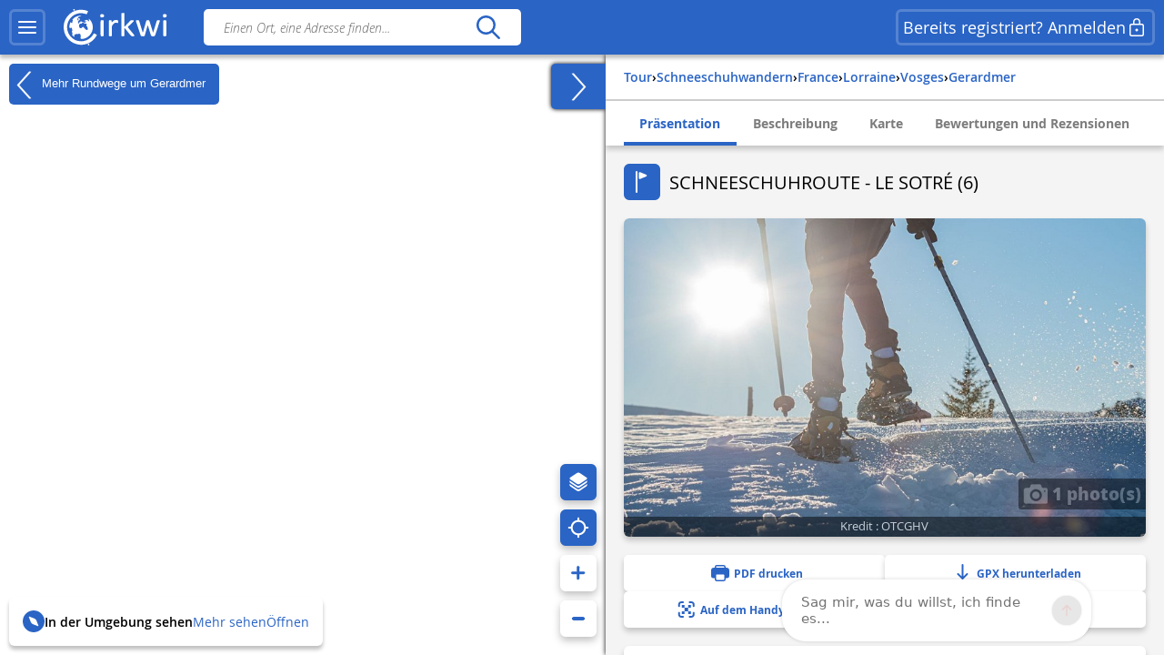

--- FILE ---
content_type: text/html; charset=UTF-8
request_url: https://www.cirkwi.com/de/circuit/612241-schneeschuhroute-le-sotre-6
body_size: 44243
content:
<!DOCTYPE html><html lang="de" prefix="og: https://ogp.me/ns#"><head><!-- Google Tag Manager --><script>(function(w,d,s,l,i){w[l]=w[l]||[];w[l].push({'gtm.start':
        new Date().getTime(),event:'gtm.js'});var f=d.getElementsByTagName(s)[0],
        j=d.createElement(s),dl=l!='dataLayer'?'&l='+l:'';j.async=true;j.src=
        'https://www.googletagmanager.com/gtm.js?id='+i+dl;f.parentNode.insertBefore(j,f);
        })(window,document,'script','dataLayer','GTM-TSTWX6VG');</script><!-- End Google Tag Manager --><meta http-equiv="Content-Type" content="text/html; charset=UTF-8" /><meta http-equiv="X-UA-Compatible" content="IE=edge"><!-- Hotjar Tracking Code --><script>
    (function(h,o,t,j,a,r){
        h.hj=h.hj||function(){(h.hj.q=h.hj.q||[]).push(arguments)};
        h._hjSettings={hjid:2943511,hjsv:6};
        a=o.getElementsByTagName('head')[0];
        r=o.createElement('script');r.async=1;
        r.src=t+h._hjSettings.hjid+j+h._hjSettings.hjsv;
        a.appendChild(r);
    })(window,document,'https://static.hotjar.com/c/hotjar-','.js?sv=');
</script><script>
  window.intercomSettings = {
    api_base: "https://api-iam.intercom.io",
    app_id: "rpldt400",
    hide_default_launcher: window.innerWidth < 440 || /iPhone|iPad|iPod|Android/i.test(navigator.userAgent)
  };

  // Définition du hide_default_launcher en fonction de la largeur de l'écran
  (function() {
    var isMobile = window.innerWidth < 440;
    window.intercomSettings.hide_default_launcher = isMobile;
    
    // Mettre à jour la configuration en cas de redimensionnement
    var resizeTimeout;
    window.addEventListener('resize', function() {
      clearTimeout(resizeTimeout);
      resizeTimeout = setTimeout(function() {
        var newIsMobile = window.innerWidth < 440;
        if (newIsMobile !== isMobile) {
          isMobile = newIsMobile;
          window.intercomSettings.hide_default_launcher = isMobile;
          if (window.Intercom) {
            window.Intercom('update', { hide_default_launcher: isMobile });
          }
        }
      }, 200);
    });
  })();
</script><script>
  // Nous avons pré-rempli l’ID de votre application dans l’URL du widget : 'https://widget.intercom.io/widget/rpldt400'
  (function(){var w=window;var ic=w.Intercom;if(typeof ic==="function"){ic('reattach_activator');ic('update',w.intercomSettings);}else{var d=document;var i=function(){i.c(arguments);};i.q=[];i.c=function(args){i.q.push(args);};w.Intercom=i;var l=function(){var s=d.createElement('script');s.type='text/javascript';s.async=true;s.src='https://widget.intercom.io/widget/rpldt400';var x=d.getElementsByTagName('script')[0];x.parentNode.insertBefore(s,x);};if(document.readyState==='complete'){l();}else if(w.attachEvent){w.attachEvent('onload',l);}else{w.addEventListener('load',l,false);}}})();
</script><script type="text/javascript">
			            // Pattern à regarder pour la redirection
            var rbots = /(google(plus)?|bing|yandex(mobile)?|mj12|dot|orange|ahrefs|semrush|cliqz|fr_|istella|blex|facebook|linkdex|exa|seznam|apple|msn|favicons-|ro|ads|survey|tweetmeme|deskyo|grid|linkis|archive\.org_|ps|jooble|linkedin|mail\.ru_|paper_li|surdotly|uptime|bhc|cc|petal)bot|spider|crawler|slurp|larbin|yandeximages|google favicon|appengine-google|wordpress|botje|urllib|winhttp|BUbiNG|unimi|sqlmap/i;

            var rechercheAncienSite = location.href.match(/^https?:\/\/www.cirkwi.com\/#?(!|%21)page=liste&contenu=(circuit|poi|hotel|resto)&bounds=([0-9]+\.?[0-9]*),([0-9]+\.?[0-9]*);([0-9]+\.?[0-9]*),([0-9]+\.?[0-9]*)$/),
            consultationAncienSite = location.href.match(/^https?:\/\/www.cirkwi.com\/#?(!|%21)page=(circuit|poi)&id=([0-9]*)(&langue=(fr|en|nl|es|sw|it|de|ba))?$/i),
            rewriteRuleMatched = false;

             // Redirection liste ancien site vers nouveau site
            if(rechercheAncienSite !== null){
                rewriteRuleMatched = true;
                window.location.href = ('https://www.cirkwi.com/recherche');
            }

            // Redirection consultation ancien site vers nouveau site
            if(consultationAncienSite !== null) {
                rewriteRuleMatched = true;
                window.location.href = ('https://www.cirkwi.com/' + consultationAncienSite[2] + '/' + consultationAncienSite[3] + '');
                document.body.innerHTML="";
            }

			
			// Recherche
			window.pub_recherche_emplacement = 2;

			// Recherche - Google
			window.pub_recherche_google_liste = [
                '<div class="cdf_RechercheAnnonce" data-nosnippet><span class="cdf_RechercheAnnonceLabel">Annonce</span><div class="cdf_RechercheAnnonceConteneur ads"></sc'+'ript><p class="ask-consent">Um diese Anzeige zu sehen, bitte akzeptieren Sie Marketing-Cookies in der: <a href="#" class="mb_cookies-setting">Cookie-Verwaltung<svg width="24" height="24" viewBox="0 0 24 24" fill="none" xmlns="http://www.w3.org/2000/svg"><path d="M12.0132 2.25C12.7471 2.25846 13.4782 2.34326 14.1947 2.50304C14.5074 2.57279 14.7413 2.83351 14.7768 3.15196L14.947 4.67881C15.024 5.37986 15.6159 5.91084 16.3216 5.91158C16.5113 5.91188 16.6989 5.87238 16.8742 5.79483L18.2748 5.17956C18.5661 5.05159 18.9064 5.12136 19.1239 5.35362C20.1361 6.43464 20.8899 7.73115 21.3287 9.14558C21.4233 9.45058 21.3144 9.78203 21.0573 9.9715L19.8159 10.8866C19.4617 11.1468 19.2526 11.56 19.2526 11.9995C19.2526 12.4389 19.4617 12.8521 19.8166 13.1129L21.0592 14.0283C21.3163 14.2177 21.4253 14.5492 21.3307 14.8543C20.8921 16.2685 20.1387 17.5649 19.1271 18.6461C18.9098 18.8783 18.5697 18.9483 18.2785 18.8206L16.8721 18.2045C16.4698 18.0284 16.0077 18.0542 15.6275 18.274C15.2473 18.4937 14.9942 18.8812 14.9459 19.3177L14.7769 20.8444C14.742 21.1592 14.5131 21.4182 14.205 21.4915C12.7566 21.8361 11.2475 21.8361 9.79901 21.4915C9.49088 21.4182 9.26202 21.1592 9.22716 20.8444L9.05834 19.32C9.00875 18.8843 8.75532 18.498 8.3754 18.279C7.99549 18.06 7.53418 18.0343 7.13318 18.2094L5.72655 18.8256C5.4352 18.9533 5.09501 18.8833 4.87776 18.6509C3.8656 17.5685 3.11217 16.2705 2.67418 14.8548C2.57984 14.5499 2.68884 14.2186 2.94582 14.0293L4.18915 13.1133C4.54329 12.8531 4.75245 12.4399 4.75245 12.0005C4.75245 11.561 4.54329 11.1478 4.18869 10.8873L2.94614 9.97285C2.68877 9.78345 2.57967 9.45178 2.67434 9.14658C3.1131 7.73215 3.86692 6.43564 4.8791 5.35462C5.09657 5.12236 5.43691 5.05259 5.72822 5.18056L7.1286 5.79572C7.53154 5.97256 7.99478 5.94585 8.37675 5.72269C8.75707 5.50209 9.01026 5.11422 9.05914 4.67764L9.22922 3.15196C9.26474 2.83335 9.49884 2.57254 9.81178 2.50294C10.5291 2.34342 11.2609 2.25865 12.0132 2.25ZM12.0007 8.99995C10.3438 8.99995 9.00067 10.3431 9.00067 12C9.00067 13.6568 10.3438 15 12.0007 15C13.6575 15 15.0007 13.6568 15.0007 12C15.0007 10.3431 13.6575 8.99995 12.0007 8.99995Z" fill="currentcolor"/></svg></a></p><ins class="adsbygoogle" style="display:inline-block;min-width:200px;max-width:970px;width:100%;height:90px" data-ad-client="ca-pub-7701178765491334" data-ad-slot="6485954290"></ins><script>(adsbygoogle = window.adsbygoogle || []).push({});</sc'+'ript></div></div>',
                '<div class="cdf_RechercheAnnonce" data-nosnippet><span class="cdf_RechercheAnnonceLabel">Annonce</span><div class="cdf_RechercheAnnonceConteneur ads"></sc'+'ript><p class="ask-consent">Um diese Anzeige zu sehen, bitte akzeptieren Sie Marketing-Cookies in der: <a href="#" class="mb_cookies-setting">Cookie-Verwaltung<svg width="24" height="24" viewBox="0 0 24 24" fill="none" xmlns="http://www.w3.org/2000/svg"><path d="M12.0132 2.25C12.7471 2.25846 13.4782 2.34326 14.1947 2.50304C14.5074 2.57279 14.7413 2.83351 14.7768 3.15196L14.947 4.67881C15.024 5.37986 15.6159 5.91084 16.3216 5.91158C16.5113 5.91188 16.6989 5.87238 16.8742 5.79483L18.2748 5.17956C18.5661 5.05159 18.9064 5.12136 19.1239 5.35362C20.1361 6.43464 20.8899 7.73115 21.3287 9.14558C21.4233 9.45058 21.3144 9.78203 21.0573 9.9715L19.8159 10.8866C19.4617 11.1468 19.2526 11.56 19.2526 11.9995C19.2526 12.4389 19.4617 12.8521 19.8166 13.1129L21.0592 14.0283C21.3163 14.2177 21.4253 14.5492 21.3307 14.8543C20.8921 16.2685 20.1387 17.5649 19.1271 18.6461C18.9098 18.8783 18.5697 18.9483 18.2785 18.8206L16.8721 18.2045C16.4698 18.0284 16.0077 18.0542 15.6275 18.274C15.2473 18.4937 14.9942 18.8812 14.9459 19.3177L14.7769 20.8444C14.742 21.1592 14.5131 21.4182 14.205 21.4915C12.7566 21.8361 11.2475 21.8361 9.79901 21.4915C9.49088 21.4182 9.26202 21.1592 9.22716 20.8444L9.05834 19.32C9.00875 18.8843 8.75532 18.498 8.3754 18.279C7.99549 18.06 7.53418 18.0343 7.13318 18.2094L5.72655 18.8256C5.4352 18.9533 5.09501 18.8833 4.87776 18.6509C3.8656 17.5685 3.11217 16.2705 2.67418 14.8548C2.57984 14.5499 2.68884 14.2186 2.94582 14.0293L4.18915 13.1133C4.54329 12.8531 4.75245 12.4399 4.75245 12.0005C4.75245 11.561 4.54329 11.1478 4.18869 10.8873L2.94614 9.97285C2.68877 9.78345 2.57967 9.45178 2.67434 9.14658C3.1131 7.73215 3.86692 6.43564 4.8791 5.35462C5.09657 5.12236 5.43691 5.05259 5.72822 5.18056L7.1286 5.79572C7.53154 5.97256 7.99478 5.94585 8.37675 5.72269C8.75707 5.50209 9.01026 5.11422 9.05914 4.67764L9.22922 3.15196C9.26474 2.83335 9.49884 2.57254 9.81178 2.50294C10.5291 2.34342 11.2609 2.25865 12.0132 2.25ZM12.0007 8.99995C10.3438 8.99995 9.00067 10.3431 9.00067 12C9.00067 13.6568 10.3438 15 12.0007 15C13.6575 15 15.0007 13.6568 15.0007 12C15.0007 10.3431 13.6575 8.99995 12.0007 8.99995Z" fill="currentcolor"/></svg></a></p><ins class="adsbygoogle" style="display:inline-block;min-width:200px;max-width:970px;width:100%;height:90px" data-ad-client="ca-pub-7701178765491334" data-ad-slot="7962687491"></ins><script>(adsbygoogle = window.adsbygoogle || []).push({});</sc'+'ript></div></div>',
                '<div class="cdf_RechercheAnnonce" data-nosnippet><span class="cdf_RechercheAnnonceLabel">Annonce</span><div class="cdf_RechercheAnnonceConteneur ads"></sc'+'ript><p class="ask-consent">Um diese Anzeige zu sehen, bitte akzeptieren Sie Marketing-Cookies in der: <a href="#" class="mb_cookies-setting">Cookie-Verwaltung<svg width="24" height="24" viewBox="0 0 24 24" fill="none" xmlns="http://www.w3.org/2000/svg"><path d="M12.0132 2.25C12.7471 2.25846 13.4782 2.34326 14.1947 2.50304C14.5074 2.57279 14.7413 2.83351 14.7768 3.15196L14.947 4.67881C15.024 5.37986 15.6159 5.91084 16.3216 5.91158C16.5113 5.91188 16.6989 5.87238 16.8742 5.79483L18.2748 5.17956C18.5661 5.05159 18.9064 5.12136 19.1239 5.35362C20.1361 6.43464 20.8899 7.73115 21.3287 9.14558C21.4233 9.45058 21.3144 9.78203 21.0573 9.9715L19.8159 10.8866C19.4617 11.1468 19.2526 11.56 19.2526 11.9995C19.2526 12.4389 19.4617 12.8521 19.8166 13.1129L21.0592 14.0283C21.3163 14.2177 21.4253 14.5492 21.3307 14.8543C20.8921 16.2685 20.1387 17.5649 19.1271 18.6461C18.9098 18.8783 18.5697 18.9483 18.2785 18.8206L16.8721 18.2045C16.4698 18.0284 16.0077 18.0542 15.6275 18.274C15.2473 18.4937 14.9942 18.8812 14.9459 19.3177L14.7769 20.8444C14.742 21.1592 14.5131 21.4182 14.205 21.4915C12.7566 21.8361 11.2475 21.8361 9.79901 21.4915C9.49088 21.4182 9.26202 21.1592 9.22716 20.8444L9.05834 19.32C9.00875 18.8843 8.75532 18.498 8.3754 18.279C7.99549 18.06 7.53418 18.0343 7.13318 18.2094L5.72655 18.8256C5.4352 18.9533 5.09501 18.8833 4.87776 18.6509C3.8656 17.5685 3.11217 16.2705 2.67418 14.8548C2.57984 14.5499 2.68884 14.2186 2.94582 14.0293L4.18915 13.1133C4.54329 12.8531 4.75245 12.4399 4.75245 12.0005C4.75245 11.561 4.54329 11.1478 4.18869 10.8873L2.94614 9.97285C2.68877 9.78345 2.57967 9.45178 2.67434 9.14658C3.1131 7.73215 3.86692 6.43564 4.8791 5.35462C5.09657 5.12236 5.43691 5.05259 5.72822 5.18056L7.1286 5.79572C7.53154 5.97256 7.99478 5.94585 8.37675 5.72269C8.75707 5.50209 9.01026 5.11422 9.05914 4.67764L9.22922 3.15196C9.26474 2.83335 9.49884 2.57254 9.81178 2.50294C10.5291 2.34342 11.2609 2.25865 12.0132 2.25ZM12.0007 8.99995C10.3438 8.99995 9.00067 10.3431 9.00067 12C9.00067 13.6568 10.3438 15 12.0007 15C13.6575 15 15.0007 13.6568 15.0007 12C15.0007 10.3431 13.6575 8.99995 12.0007 8.99995Z" fill="currentcolor"/></svg></a></p><ins class="adsbygoogle" style="display:inline-block;min-width:200px;max-width:970px;width:100%;height:90px" data-ad-client="ca-pub-7701178765491334" data-ad-slot="9439420696"></ins><script>(adsbygoogle = window.adsbygoogle || []).push({});</sc'+'ript></div></div>'
            ];

            
            // Consultation circuit - Google
            window.pub_consultation_circuit_google = true;

            window.pub_consultation_circuit_google_emplacements = [
                '.cdf_ConsultationCircuit .cdf_ConsultationCircuitBoutons',
                '#pub_after_steps',
                '.cdf_ConsultationCircuitListeObjets'
            ];

            window.pub_consultation_circuit_google_liste = [
                '<div class="cdf_block"><div class="cdf_ConsultationCircuitInfosAnnonce" data-nosnippet><span class="cdf_ConsultationCircuitAnnonceLabel">Annonce</span><div class="cdf_ConsultationCircuitAnnonceConteneur ads"></sc'+'ript><p class="ask-consent">Um diese Anzeige zu sehen, bitte akzeptieren Sie Marketing-Cookies in der: <a href="#" class="mb_cookies-setting">Cookie-Verwaltung</span></a></p><ins class="adsbygoogle" style="display:inline-block;min-width:200px;max-width:970px;width:100%;height:90px" data-ad-client="ca-pub-7701178765491334" data-ad-slot="8643526699"></ins><script>(adsbygoogle = window.adsbygoogle || []).push({});</sc'+'ript></div></div></div>',
                '<div class="cdf_block"><div class="cdf_ConsultationCircuitInfosAnnonce" data-nosnippet><span class="cdf_ConsultationCircuitAnnonceLabel">Annonce</span><div class="cdf_ConsultationCircuitAnnonceConteneur ads"></sc'+'ript><p class="ask-consent">Um diese Anzeige zu sehen, bitte akzeptieren Sie Marketing-Cookies in der: <a href="#" class="mb_cookies-setting">Cookie-Verwaltung</span></a></p><ins class="adsbygoogle" style="display:inline-block;min-width:200px;max-width:970px;width:100%;height:90px" data-ad-client="ca-pub-7701178765491334" data-ad-slot="1120259893"></ins><script>(adsbygoogle = window.adsbygoogle || []).push({});</sc'+'ript></div></div></div>',
                '<div class="cdf_block"><div class="cdf_ConsultationCircuitInfosAnnonce" data-nosnippet><span class="cdf_ConsultationCircuitAnnonceLabel">Annonce</span><div class="cdf_ConsultationCircuitAnnonceConteneur ads"></sc'+'ript><p class="ask-consent">Um diese Anzeige zu sehen, bitte akzeptieren Sie Marketing-Cookies in der: <a href="#" class="mb_cookies-setting">Cookie-Verwaltung</span></a></p><ins class="adsbygoogle" style="display:inline-block;min-width:200px;max-width:970px;width:100%;height:90px" data-ad-client="ca-pub-7701178765491334" data-ad-slot="3868576698"></ins><script>(adsbygoogle = window.adsbygoogle || []).push({});</sc'+'ript></div></div></div>'
            ];

            // Consultation poi - Google
			window.pub_consultation_poi_google = true;
			window.pub_consultation_poi_google_emplacements = [
			  '.cdf_ConsultationPoi .cdf_ConsultationCircuitBoutons'
			];
			window.pub_consultation_poi_google_liste = [
                '<div class="cdf_block"><div class="cdf_ConsultationCircuitInfosAnnonce"><span class="cdf_ConsultationCircuitAnnonceLabel">Annonce</span><div class="cdf_ConsultationCircuitAnnonceConteneur ads"></sc'+'ript><p class="ask-consent">Um diese Anzeige zu sehen, bitte akzeptieren Sie Marketing-Cookies in der: <a href="#" class="mb_cookies-setting">Cookie-Verwaltung</span></a></p><ins class="adsbygoogle" style="display:inline-block;min-width:200px;max-width:970px;width:100%;height:90px" data-ad-client="ca-pub-7701178765491334" data-ad-slot="8643526699"></ins><script>(adsbygoogle = window.adsbygoogle || []).push({});</sc'+'ript></div></div></div>'
            ];

            // Consultation page SEO
            window.display_pub_page_seo = true;

            window.pub_page_seo_google_emplacements = [
                '#seo_pub_0',
                '#seo_pub_1',
                '#seo_pub_2',
            ];

            window.pub_page_seo_google_liste = [
                '<div class="cdf_block cdf_block--ad"><div class="cdf_ConsultationCircuitInfosAnnonce" data-nosnippet><span class="cdf_ConsultationCircuitAnnonceLabel">Annonce</span><div class="cdf_ConsultationCircuitAnnonceConteneur ads"><p class="ask-consent">Um diese Anzeige zu sehen, bitte akzeptieren Sie Marketing-Cookies in der: <a href="#" class="mb_cookies-setting">Cookie-Verwaltung</a></p><ins class="adsbygoogle" style="display:inline-block;min-width:200px;max-width:970px;width:100%;height:90px"  data-ad-client="ca-pub-7701178765491334" data-ad-slot="7291643910"></ins><script>(adsbygoogle = window.adsbygoogle || []).push({});</sc'+'ript></div></div></div>',
                '<div class="cdf_block cdf_block--ad"><div class="cdf_ConsultationCircuitInfosAnnonce" data-nosnippet><span class="cdf_ConsultationCircuitAnnonceLabel">Annonce</span><div class="cdf_ConsultationCircuitAnnonceConteneur ads"><p class="ask-consent">Um diese Anzeige zu sehen, bitte akzeptieren Sie Marketing-Cookies in der: <a href="#" class="mb_cookies-setting">Cookie-Verwaltung</a></p><ins class="adsbygoogle" style="display:inline-block;min-width:200px;max-width:970px;width:100%;height:90px"  data-ad-client="ca-pub-7701178765491334" data-ad-slot="2993306251"></ins><script>(adsbygoogle = window.adsbygoogle || []).push({});</sc'+'ript></div></div></div>',
                '<div class="cdf_block cdf_block--ad"><div class="cdf_ConsultationCircuitInfosAnnonce" data-nosnippet><span class="cdf_ConsultationCircuitAnnonceLabel">Annonce</span><div class="cdf_ConsultationCircuitAnnonceConteneur ads"><p class="ask-consent">Um diese Anzeige zu sehen, bitte akzeptieren Sie Marketing-Cookies in der: <a href="#" class="mb_cookies-setting">Cookie-Verwaltung</a></p><ins class="adsbygoogle" style="display:inline-block;min-width:200px;max-width:970px;width:100%;height:90px"  data-ad-client="ca-pub-7701178765491334" data-ad-slot="9066400170"></ins><script>(adsbygoogle = window.adsbygoogle || []).push({});</sc'+'ript></div></div></div>',
            ];

            // Coordonnées par défaut de la carte (France)
            window.defaultMapPosition = {
                position: [46.980252, 2.526855],
                zoom: 6
            };
        </script><meta name="google-site-verification" content="ncDfXjLtaAlUb__7Ok6Z0-KXtDDYZHVYRpzNrzpS9SM" /><title>SCHNEESCHUHROUTE - LE SOTRÉ (6) - Tour schneeschuhwandern - Gerardmer | Cirkwi</title><meta name="description" content="Rundweg am Anfang des nordischen Skigebiets G&amp;eacute;rardmer Stations, Parkplatz Les Hautes Vannes. 
Markierte, frei zug&amp;auml;ngliche Route von 1..."><link rel="canonical" href='https://www.cirkwi.com/de/circuit/612241-schneeschuhroute-le-sotre-6'><link rel="alternate" href='https://www.cirkwi.com/fr/circuit/612241-itineraire-raquettes-le-sotre-6' hreflang="fr"/><link rel="alternate" href='https://www.cirkwi.com/en/circuit/612241-snowshoe-itinerary-le-sotre-6' hreflang="en"/><link rel="alternate" href='https://www.cirkwi.com/de/circuit/612241-schneeschuhroute-le-sotre-6' hreflang="de"/><link rel="alternate" href='https://www.cirkwi.com/nl/circuit/612241-sneeuwschoenroute-le-sotre-6' hreflang="nl"/><meta property="og:image"        content="https://fichier0.cirkwi.com/image/photo/circuit/800x500/612241/de/0.jpg?1765323562" /><meta property="og:image:type"   content="image/jpeg" /><meta property="og:image:width"  content="1200" /><meta property="og:image:height" content="630" /><meta property="og:locale"       content="de_DE" /><meta property='og:title'        content='SCHNEESCHUHROUTE - LE SOTRÉ (6)'/><meta property='og:description'  content='Rundweg am Anfang des nordischen Skigebiets G&amp;eacute;rardmer Stations, Parkplatz Les Hautes Vannes. 
Markierte, frei zug&amp;auml;ngliche Route von 1,7 km...'/><meta property='og:site_name'    content='Cirkwi' /><meta property='og:url'          content='https://www.cirkwi.com/de/circuit/612241-schneeschuhroute-le-sotre-6' /><meta property='og:type'         content='article' /><meta property='og:article:published_time' content='2023-11-29CET01:49:31+0100' /><meta property='og:article:modified_time' content='2025-12-10CET00:39:22+0100' /><meta property='og:article:author' content='' /><meta property='og:article:section' content='circuit' /><meta property='fb:page_id'      content='149345491796398' /><meta name="twitter:card"        content='summary'/><meta name="twitter:title"       content='SCHNEESCHUHROUTE - LE SOTRÉ (6)' /><meta name="twitter:description" content='Rundweg am Anfang des nordischen Skigebiets G&amp;eacute;rardmer Stations, Parkplatz Les Hautes Vannes. 
Markierte, frei zug&amp;auml;ngliche Route...' /><meta name="twitter:image"       content='https://fichier0.cirkwi.com/image/photo/circuit/800x500/612241/de/0.jpg?1765323562' /><meta name="twitter:url"         content='https://www.cirkwi.com/de/circuit/612241-schneeschuhroute-le-sotre-6' /><meta name="twitter:site"        content='@Cirkwi' /><meta name="viewport" content="width=device-width, initial-scale=1, maximum-scale=1, user-scalable=0" /><link rel='icon' type='image/ico' href='/favicon.ico' /><link rel="stylesheet" type="text/css" media="all" href="/js/lib/leaflet-1.7.1/leaflet.css" /><link rel="stylesheet" type="text/css" media="all" href="/js/lib/perfect-scrollbar/css/perfect-scrollbar.css" /><link rel="stylesheet" type="text/css" href="/js/lib/light-gallery/css/lightGallery.css" /><link rel="stylesheet" type="text/css" href="/js/lib/highcharts/css/highcharts.css" /><link rel="stylesheet" type="text/css" media="all" href="/css/main.css?v=625" /><!--[if lt IE 9]><style type="text/css">
                .cdf_Sprite {
                    background-image: url(images/sprite.png);
                }
            </style><script type="text/javascript" src="/js/lib/html5shiv-printshiv.min.js"></script><![endif]--><link rel="stylesheet" type="text/css" media="all" href="/css/popin.css?v=625" /><link rel="stylesheet" href="/js/lib/leaflet-gesture-handling/style.min.css" type="text/css"></head><body  data-page="consultation-circuit"  ><!-- Google Tag Manager (noscript) --><noscript><iframe src="https://www.googletagmanager.com/ns.html?id=GTM-TSTWX6VG"
            height="0" width="0" style="display:none;visibility:hidden"></iframe></noscript><!-- End Google Tag Manager (noscript) --><header class="cdf_Header">
    <div class="cdf_HeaderWrapperLeft">
        <div class="cdf_HeaderGroup">
            <div class="cdf_ConteneurMenu">
                <button class="cdf_BoutonMenu cdf_toggle_button cdf_BoutonNavigation" title="Hauptmenü">
                <span class="cdf_toggle_button__icon ">
                    <svg xmlns="http://www.w3.org/2000/svg" width="24" height="24" fill="none" viewBox="0 0 24 24">
  <path fill="currentcolor" d="M3 17h18a1 1 0 0 1 .117 1.993L21 19H3a1 1 0 0 1-.117-1.993L3 17h18H3Zm0-6 18-.002a1 1 0 0 1 .117 1.993l-.117.007L3 13a1 1 0 0 1-.117-1.993L3 11l18-.002L3 11Zm0-6h18a1 1 0 0 1 .117 1.993L21 7H3a1 1 0 0 1-.117-1.993L3 5h18H3Z"/>
</svg>

                </span>
                </button>

                                <a class="cdf_BoutonNavigationBack">
                    <button class="back-button cdf_toggle_button" title="Zurück zur Suche">
                    <span class="cdf_toggle_button__icon">
                        <svg width="24" height="24" viewBox="0 0 24 24" fill="none" xmlns="http://www.w3.org/2000/svg">
<path d="M10.2954 19.7161C10.6888 20.1037 11.322 20.099 11.7096 19.7056C12.0972 19.3122 12.0925 18.679 11.6991 18.2914L6.32876 13H19.9999C20.5522 13 20.9999 12.5523 20.9999 12C20.9999 11.4477 20.5522 11 19.9999 11H6.33536L11.6991 5.71513C12.0925 5.32751 12.0972 4.69436 11.7096 4.30096C11.322 3.90755 10.6888 3.90286 10.2954 4.29048L3.37122 11.1129C2.87431 11.6025 2.87431 12.4041 3.37122 12.8937L10.2954 19.7161Z" fill="currentcolor"/>
</svg>

                    </span>
                    </button>
                </a>
            </div>

            <div class="cdf_Banniere">
                <a href='/de/'>
                                    <span class="cdf_Banniere__logo--light"><svg width="28" height="32" viewBox="0 0 28 32" fill="none" xmlns="http://www.w3.org/2000/svg">
    <path d="M8.46106 1.03979L8.0498 1.21427L8.2492 1.67537C8.3489 1.92461 8.43613 2.14893 8.43613 2.17386C8.43613 2.22371 9.32095 1.87476 9.40819 1.79999C9.48296 1.72522 9.08417 0.85286 8.97201 0.85286C8.92216 0.865322 8.68538 0.940096 8.46106 1.03979Z" fill="currentcolor"/>
    <path d="M12.0496 1.66318C9.12092 2.19906 6.19229 3.80669 4.06125 6.04989C2.87734 7.28366 2.21684 8.25571 1.44418 9.8758C-1.60908 16.2814 0.297649 23.8585 6.04275 28.1205C8.57258 30.0023 11.5012 30.937 14.7912 30.937C17.3834 30.937 19.1406 30.5258 21.4586 29.3543C23.4525 28.3573 25.2845 26.8245 26.6179 25.0299C27.3532 24.0454 28.1009 22.7244 27.9888 22.6122C27.9514 22.5748 27.3906 22.3007 26.7425 21.9891L25.5711 21.4408L25.2222 22.0764C23.6145 25.0299 20.5737 27.2357 17.1092 27.971C15.9253 28.2202 13.6073 28.2202 12.3736 27.9585C7.96193 27.0363 4.46004 23.7712 3.17643 19.3596C2.85241 18.238 2.72779 15.5586 2.95211 14.2376C3.5503 10.4865 6.04275 7.14657 9.49479 5.46417C11.1398 4.65412 12.386 4.34256 14.1681 4.25533C15.8381 4.18056 17.0345 4.3301 18.4801 4.81613L19.502 5.16507L20.0129 3.93131C20.2871 3.24589 20.4865 2.6477 20.4491 2.58539C20.3619 2.42338 18.5798 1.89996 17.4208 1.67564C16.1496 1.4264 13.3706 1.4264 12.0496 1.66318Z" fill="currentcolor"/>
    <path d="M12.66 6.64734C10.9776 6.98382 9.39494 7.80633 8.09886 9.0027L7.30128 9.73798L7.58791 9.92491C7.74992 10.0246 7.887 10.1243 7.91193 10.1368C7.92439 10.1617 7.79977 10.548 7.6253 11.0216C7.4259 11.545 7.3262 12.0186 7.36359 12.218C7.43836 12.6043 7.41344 12.6417 6.80279 12.7538C6.41646 12.8286 6.34168 12.8037 6.29183 12.5918C6.25445 12.4547 6.1049 12.2803 5.96782 12.2055C5.7435 12.0809 5.69365 12.1557 5.39455 13.0654C5.05807 14.0998 4.83375 15.3709 4.82129 16.2931C4.82129 16.7916 4.84621 16.829 5.10792 16.7418C5.25747 16.7044 5.70611 16.6421 6.09244 16.6047C6.72801 16.5673 6.82771 16.5922 7.00218 16.8415C7.13927 17.0658 7.15173 17.2278 7.06449 17.5518C6.91495 18.0877 6.90249 18.0503 7.11434 18.0503C7.21404 18.0503 7.38851 18.1375 7.48821 18.2497C7.66268 18.4242 7.66268 18.474 7.50067 18.798C7.40098 18.9974 7.2265 19.2093 7.12681 19.2591C6.91495 19.3838 7.00218 20.2935 7.23897 20.2935C7.3262 20.2935 7.38851 20.5054 7.38851 20.8169C7.38851 21.116 7.4259 21.5647 7.48821 21.8139C7.58791 22.2501 7.57545 22.275 7.2265 22.3124C6.87756 22.3622 6.89002 22.3622 7.74992 23.2346C8.72197 24.2067 9.29524 24.6054 9.12077 24.2067C8.60981 22.9355 8.60981 22.8981 8.87152 22.7112C9.00861 22.6115 9.23293 22.437 9.37001 22.2999C9.5071 22.1753 9.8685 22.0258 10.1801 21.9759C10.4916 21.9261 10.853 21.8264 10.9776 21.764C11.1521 21.6644 11.2393 21.6893 11.3266 21.8388C11.4637 22.0881 11.8251 22.1005 12.2862 21.8637C12.523 21.7267 12.847 21.7017 13.333 21.7516C14.1306 21.8388 14.1181 21.8014 14.3549 23.2221C14.4795 23.92 14.4795 24.2067 14.3424 24.6428C14.2054 25.1039 14.2054 25.2286 14.3674 25.4529C14.4546 25.59 14.5418 25.8018 14.5418 25.9264C14.5418 26.1881 14.816 26.2006 16.0996 26.0261C19.9754 25.4653 23.1782 22.6115 24.225 18.798C24.574 17.5269 24.5366 14.7852 24.1627 13.5639C23.7888 12.4174 23.2779 11.3581 22.58 10.386C21.8447 9.33919 21.583 9.12733 21.3338 9.32672C21.1967 9.43888 21.1718 9.52612 21.2715 9.62582C21.3338 9.68813 21.3961 9.88752 21.3961 10.0495C21.3961 10.2115 21.5207 10.5106 21.6578 10.7225C21.8821 11.0341 21.8946 11.1213 21.7575 11.2085C21.4459 11.4079 21.1593 11.3207 20.6857 10.9094C19.6638 9.99968 19.265 9.88752 18.6669 10.3112C18.4799 10.4483 18.1684 10.5729 17.969 10.5979C17.4829 10.6477 17.4829 10.9593 17.9565 11.0839C18.1933 11.1462 18.4051 11.1213 18.5921 10.9967C18.8289 10.8471 18.8912 10.8471 19.0033 10.9842C19.1155 11.1088 19.103 11.2085 18.9659 11.3955C18.8662 11.5201 18.779 11.7195 18.779 11.8316C18.779 12.0809 18.2556 12.4423 17.8942 12.4423C17.7571 12.4423 17.4455 12.3551 17.2212 12.2429C16.5109 11.9064 16.3613 12.0809 16.9471 12.5669C17.4206 12.9657 17.5328 13.0031 18.3054 13.0155C19.4395 13.028 19.5267 13.1152 19.4395 14.2244C19.3772 15.1217 19.3772 15.1217 19.7635 15.4083C20.0377 15.6077 20.1499 15.7946 20.1499 16.0314C20.1499 16.2308 20.2122 16.4427 20.2869 16.5174C20.3742 16.6047 20.449 17.0284 20.4739 17.4646C20.5113 18.1998 20.4863 18.2995 20.1623 18.5986L19.8134 18.9351L19.4894 18.6734C19.3149 18.5363 18.9659 18.3494 18.7167 18.2622C18.3678 18.1375 18.1808 17.9506 17.9316 17.4895C17.6823 17.0159 17.4954 16.829 17.1714 16.7293C16.9346 16.6545 16.648 16.4676 16.5233 16.318C16.2492 15.994 15.8504 16.1062 15.3893 16.6545C14.8783 17.2652 14.6166 17.3524 14.0807 17.0658C13.2208 16.6296 13.0215 16.3056 12.9218 15.1715L12.8345 14.1372L13.4202 13.5265L14.006 12.9159L14.4795 13.0779C14.9282 13.2399 14.9406 13.2399 15.2647 12.8535C15.4516 12.6417 15.7756 12.38 15.975 12.2678C16.3115 12.0933 16.3239 12.0809 16.0747 12.0684C15.9127 12.0684 15.7881 12.0061 15.7881 11.9438C15.7881 11.869 15.6759 11.8192 15.5388 11.8192C15.3893 11.8192 15.2273 11.6946 15.14 11.5076C15.0528 11.3082 14.9282 11.2085 14.816 11.2584C14.7288 11.2958 14.5045 11.3581 14.3424 11.3955C13.9935 11.4827 13.9686 11.5949 14.2303 11.8192C14.33 11.9064 14.4172 12.0933 14.4172 12.2304C14.4172 12.4672 14.4048 12.4672 14.1929 12.2803C14.0683 12.1557 13.7941 12.0684 13.5823 12.0684C13.2333 12.0684 13.1835 12.1183 13.0464 12.6417C12.9218 13.0903 12.7971 13.2523 12.498 13.377C12.174 13.5265 12.1117 13.514 12.0743 13.3645C12.0494 13.2648 12.1117 13.0405 12.2239 12.8785C12.4856 12.4797 12.4731 12.3177 12.174 12.3177C11.9497 12.3177 11.9372 12.2554 12.012 11.7195C12.1117 10.9094 12.361 10.4608 12.7722 10.3736C12.9591 10.3362 13.171 10.2863 13.2458 10.2614C13.333 10.2365 13.4202 9.9623 13.4452 9.65074C13.495 8.90301 13.2333 8.50421 12.7473 8.62884C12.4856 8.69115 12.4233 8.77838 12.4233 9.11486C12.4233 9.33919 12.498 9.60089 12.5853 9.68813C12.7099 9.81275 12.6476 9.91245 12.3236 10.2115C12.0868 10.4234 11.8375 10.5605 11.7628 10.5356C11.5011 10.4483 11.526 9.43888 11.8001 8.56652C12.0992 7.65678 12.3734 7.3203 13.0713 7.03367C13.4701 6.8592 13.5324 6.8592 13.5947 7.02121C13.6944 7.29538 13.844 7.24553 14.1431 6.83427L14.4297 6.46041L13.9561 6.47287C13.6944 6.47287 13.1087 6.5601 12.66 6.64734Z" fill="currentcolor"/>
    <path d="M20.8103 30.3382C20.3368 30.5376 20.3492 30.5127 20.5736 31.0735C20.7854 31.572 20.8103 31.572 21.3587 31.2853L21.745 31.0735L21.5581 30.5999C21.3462 30.089 21.3587 30.089 20.8103 30.3382Z" fill="currentcolor"/>
</svg>
</span>
                    <span class="cdf_Banniere__logo--full"><svg width="114" height="40" viewBox="0 0 114 40" fill="none" xmlns="http://www.w3.org/2000/svg">
<path d="M28.5408 28.8517C25.8778 31.6129 22.6995 32.9696 18.9407 32.8366C18.5495 31.9142 18.4493 31.1031 18.7273 30.1326C18.9234 29.4478 18.5728 28.5771 18.3678 27.8158C18.1993 27.1899 16.9087 26.8558 16.2244 27.2745C15.6821 27.6063 15.2659 27.8678 14.6881 27.2971C14.5301 27.1411 13.9754 27.2772 13.6595 27.4122C12.8872 27.7424 12.1481 28.1502 11.3694 28.5398C11.6643 29.3072 11.9145 29.9582 12.172 30.6282C11.3211 30.5255 9.37346 28.7823 8.9922 27.77C9.27766 27.7088 9.55204 27.65 9.81274 27.5941C9.55956 26.5617 9.28214 25.5342 9.07264 24.493C9.02819 24.272 9.20753 23.9889 9.32681 23.7566C9.47921 23.4596 9.83063 23.1693 9.8037 22.906C9.78191 22.693 9.32723 22.5243 8.99301 22.2847C9.03388 22.1097 9.16924 21.808 9.15531 21.5134C9.14074 21.2053 9.04987 20.8473 8.8604 20.6222C8.75774 20.5003 8.37964 20.6022 8.12654 20.6164C7.5763 20.6474 7.02653 20.6869 6.39198 20.7285C6.2526 19.3999 6.31709 17.9878 6.70563 16.5988C6.8543 16.0672 7.0539 15.549 7.24844 15.0315C7.46133 14.4652 7.76226 14.4254 8.19537 14.8567C8.41336 15.0738 8.70341 15.2907 8.99218 15.3469C9.38804 15.4241 9.539 15.2965 9.48602 14.7531C9.42885 14.1668 9.67829 13.5088 9.93313 12.945C10.2221 12.3056 10.1561 11.8974 9.41419 11.6372C11.9587 8.58818 15.2249 7.28434 19.1755 7.09851C18.7768 7.57657 18.5012 7.97841 18.1449 8.28694C18.0486 8.37025 17.7075 8.17068 17.3122 8.05015C15.7174 8.76275 14.573 11.1843 15.4572 12.5309C15.7618 12.2777 16.0572 12.0323 16.3355 11.801C16.2293 11.4334 16.1052 11.1238 16.0555 10.8026C15.9856 10.3517 16.112 10.112 16.6614 9.9888C17.2198 9.86361 17.3769 10.0898 17.5496 10.4798C17.9985 11.4936 17.6239 12.1544 16.6414 12.5084C16.295 12.6332 16.0869 13.2494 15.9028 13.6787C15.7849 13.9535 15.8267 14.2968 15.7958 14.6212C16.3502 14.8054 16.3502 14.8054 15.9079 16.0302C16.5485 16.2183 16.6835 16.1999 16.8352 15.4385C17.02 14.5115 17.456 14.1589 18.4024 14.4802C18.3658 14.1936 18.3347 13.9494 18.3016 13.6905C18.6106 13.5995 18.8814 13.4928 19.1623 13.447C19.3366 13.4185 19.684 13.4746 19.6855 13.506C19.7184 14.17 20.3312 14.1023 20.6877 14.23C21.4942 14.519 22.3386 14.7405 23.1859 14.8679C24.3422 15.0417 24.2787 13.9285 24.7825 13.2822C23.9799 13.2612 23.0838 13.8641 22.7101 12.8305C23.3013 12.576 23.8533 12.3762 24.3697 12.1078C25.2939 11.6273 25.6048 11.6941 26.7346 12.7129C26.9705 12.9256 27.2049 13.1589 27.4819 13.3009C27.6992 13.4123 27.9811 13.3976 28.2499 13.3441C27.4715 11.9609 27.3847 11.248 27.969 10.7036C32.6461 14.5524 33.88 23.3587 28.5408 28.8517ZM16.9101 17.202C16.9459 17.6727 17.0475 18.1494 17.0044 18.6128C16.8947 19.7957 17.4329 20.4848 18.4681 20.9883C19.0195 21.2564 19.286 21.1675 19.6724 20.7593C20.1438 20.2612 20.7164 19.8588 21.2453 19.415C21.6523 19.9499 21.9953 20.1817 22.3133 20.4438C22.706 20.7675 23.2466 21.048 23.4179 21.4708C23.6555 22.0575 23.9373 22.4102 24.55 22.5369C24.7758 22.5836 24.9736 22.753 25.1939 22.842C25.4511 22.9459 25.8742 23.1696 25.9539 23.0851C26.2204 22.8029 26.4574 22.4259 26.538 22.0493C26.6987 21.2977 26.3002 20.6268 26.129 19.9184C25.9695 19.2583 25.7462 18.8667 25.0492 18.6529C25.1166 18.1487 25.164 17.6493 25.2533 17.1575C25.4205 16.2371 25.2408 16.0827 24.2816 15.9957C23.5977 15.9337 22.7993 15.8588 22.2843 15.4766C21.2255 14.6906 20.7743 14.6762 19.8991 15.7071C19.7022 15.9391 19.141 16.141 18.9259 16.0252C18.326 15.7023 18.033 16.0025 17.7038 16.3817C17.4804 16.6389 17.2534 16.8929 16.9101 17.202Z" fill="white"/>
<path d="M15.562 38.8236C12.0319 38.0882 8.96471 36.6129 6.32486 34.2116C2.83917 31.0408 0.811934 27.138 0.192484 22.4929C-0.500503 17.2963 0.670321 12.5256 3.82458 8.35272C7.13715 3.97044 11.5746 1.43612 17.0836 0.795853C20.4499 0.404631 23.6519 0.899309 26.8987 2.21113C26.4417 3.29268 26.0275 4.32709 25.5524 5.33276C25.4891 5.46679 25.0996 5.54047 24.8911 5.49735C23.2425 5.15634 21.617 4.64557 19.9535 4.44918C17.9027 4.20709 15.8864 4.68164 13.9558 5.37689C11.7273 6.1794 9.75038 7.43978 8.12914 9.16295C5.78623 11.6532 4.31657 14.5973 3.91478 18.0265C3.28243 23.4236 5.10654 27.935 9.06244 31.5405C11.4108 33.6809 14.2562 34.9181 17.4614 35.2762C22.5403 35.8438 26.8324 34.1879 30.3974 30.6411C31.3904 29.6532 32.1184 28.3881 32.9034 27.2073C33.2106 26.7452 33.4668 26.6395 33.9439 26.8968C34.6539 27.2797 35.3769 27.6409 36.1082 27.9816C36.5607 28.1924 36.6082 28.4553 36.3759 28.8728C33.3162 34.3722 28.73 37.798 22.5242 38.9206C20.2444 39.333 17.923 39.2999 15.562 38.8236Z" fill="white"/>
<path d="M80.9025 17.6123C80.4385 16.1426 79.9987 14.7328 79.5382 13.3297C79.3381 12.7202 79.442 12.3158 80.1548 12.2563C80.687 12.2119 81.2231 12.1411 81.7535 12.1661C82.5321 12.2028 82.9386 12.6106 83.1737 13.4157C84.1746 16.8418 85.2627 20.2424 86.3193 23.6522C86.5216 24.305 86.7251 24.9574 86.9281 25.6099C87.0085 25.6143 87.0889 25.6187 87.1694 25.6231C87.3887 24.9275 87.6252 24.2367 87.8244 23.5354C88.785 20.1546 89.7295 16.7692 90.6928 13.3891C91.0089 12.2801 91.2976 12.1127 92.6521 12.1372C93.9392 12.1605 94.1447 12.3524 94.4851 13.4835C95.568 17.0815 96.6817 20.6703 97.7852 24.2622C97.938 24.7594 98.101 25.2535 98.4413 25.7453C99.0554 23.7583 99.6744 21.7727 100.282 19.7839C100.957 17.5768 101.631 15.3695 102.284 13.1558C102.449 12.5971 102.76 12.2768 103.344 12.2248C103.53 12.2083 103.713 12.1518 103.899 12.142C105.771 12.0425 106.011 12.3602 105.436 14.1172C103.932 18.7112 102.438 23.3082 100.936 27.9026C100.332 29.7509 99.5728 30.1578 97.5948 29.9147C96.5882 29.791 96.0636 29.3688 95.7804 28.3696C94.8949 25.2459 93.9189 22.1478 92.9702 19.0421C92.8651 18.6982 92.7095 18.3697 92.5773 18.0341C92.5036 18.0314 92.4298 18.0287 92.3561 18.026C92.0928 18.9031 91.8182 19.777 91.5685 20.6579C90.8294 23.2649 90.0384 25.8597 89.3961 28.4906C89.1222 29.6124 88.4185 29.874 87.4933 29.8949C86.7743 29.9111 86.0275 29.8827 85.3425 29.6943C85.0276 29.6078 84.7214 29.1275 84.5982 28.7626C83.3875 25.1747 82.2162 21.5735 81.033 17.9764C80.9994 17.8743 80.9567 17.7753 80.9025 17.6123Z" fill="white"/>
<path d="M63.6054 4.58317C64.3491 4.42416 65.0535 4.26318 65.7628 4.23754C66.4856 4.21142 66.842 4.56738 66.8353 5.38443C66.8007 9.61335 66.8195 13.8427 66.8197 18.0719C66.8198 18.4137 66.8197 18.7554 66.8197 19.3678C67.2967 18.946 67.5993 18.7129 67.8611 18.4405C68.7176 17.5495 69.5592 16.6441 70.4065 15.7443C71.2722 14.8248 72.1975 13.9531 72.9864 12.9718C73.735 12.0406 75.8576 11.9853 76.8408 12.3847C77.0053 12.4515 77.1197 13.0057 77.0291 13.25C76.8964 13.6074 76.5894 13.9218 76.3012 14.1962C74.5502 15.8639 72.7952 17.5279 71.0142 19.1634C70.5095 19.6268 70.5887 19.9596 70.9875 20.4406C72.8016 22.6279 74.583 24.8422 76.3774 27.0459C76.7501 27.5036 77.1469 27.9431 77.4989 28.416C78.0556 29.1638 77.8693 29.5549 76.9814 29.8053C74.9041 30.3911 73.7705 29.1877 72.6525 27.7244C70.8792 25.4035 69.0052 23.1596 67.1708 20.8855C67.1421 20.8499 67.0749 20.8454 66.8988 20.7773C66.8704 21.1101 66.824 21.4062 66.8232 21.7025C66.8169 24.0461 66.8001 26.3899 66.8313 28.7331C66.8401 29.3971 66.6301 29.7546 65.9519 29.8032C65.6597 29.8242 65.3701 29.9142 65.0793 29.9142C63.6826 29.9145 63.4246 29.6553 63.4245 28.2912C63.4238 20.8025 63.422 13.3138 63.4303 5.82516C63.4307 5.43026 63.5202 5.03545 63.6054 4.58317Z" fill="white"/>
<path d="M53.0755 23.9393C53.0754 25.5823 53.0526 27.1449 53.0859 28.7062C53.0996 29.3484 52.934 29.7492 52.2342 29.7978C51.9153 29.8199 51.5986 29.916 51.2816 29.913C49.9272 29.9002 49.6806 29.6468 49.6804 28.3188C49.6794 23.4709 49.6795 18.6231 49.6803 13.7752C49.6805 12.4015 50.0198 12.08 51.3985 12.1392C52.5877 12.1903 52.7441 12.3477 52.7518 13.5054C52.7537 13.7896 52.7521 14.0738 52.7521 14.358C52.8285 14.4006 52.9048 14.4431 52.9812 14.4857C53.3396 14.1569 53.7326 13.8583 54.0503 13.4941C55.4215 11.9224 57.1486 11.7244 59.0531 12.1333C59.7297 12.2786 60.0382 12.6391 60.0403 13.3685C60.0462 15.4243 60.0565 15.4842 58.075 15.0356C56.1373 14.597 55.167 15.8941 54.1069 17.0586C53.2981 17.9471 52.9397 18.9777 53.0521 20.2247C53.1604 21.4269 53.0755 22.6465 53.0755 23.9393Z" fill="white"/>
<path d="M44.0204 19.4119C44.0203 22.5327 43.992 25.573 44.0391 28.6122C44.0516 29.4201 43.7971 29.8146 43.0007 29.8587C42.7602 29.872 42.5203 29.918 42.2802 29.9169C40.8844 29.9108 40.6254 29.6552 40.6252 28.2952C40.6244 23.426 40.6242 18.5568 40.6254 13.6876C40.6257 12.4391 40.8553 12.2026 42.1132 12.1409C42.2473 12.1343 42.3824 12.1346 42.5166 12.1405C43.9219 12.2033 44.0196 12.3031 44.0202 13.6817C44.021 15.5648 44.0204 17.448 44.0204 19.4119Z" fill="white"/>
<path d="M112.903 21.9991C112.903 24.2887 112.885 26.4978 112.913 28.7063C112.921 29.348 112.761 29.7493 112.061 29.7979C111.742 29.82 111.426 29.9161 111.109 29.9131C109.754 29.9002 109.508 29.6468 109.508 28.3182C109.507 23.4426 109.507 18.567 109.508 13.6914C109.508 12.439 109.736 12.1918 110.995 12.1477C111.338 12.1357 111.684 12.2256 112.029 12.2551C112.711 12.3135 112.913 12.7106 112.909 13.3523C112.892 16.2075 112.902 19.0629 112.903 21.9991Z" fill="white"/>
<path d="M109.203 6.58611C109.419 5.78996 109.921 5.48466 110.655 5.50686C110.816 5.51173 110.977 5.50631 111.138 5.50616C112.987 5.50449 113.574 6.16903 113.173 7.98458C113.083 8.39479 112.648 8.88952 112.257 9.03413C111.71 9.23635 111.042 9.23995 110.448 9.16027C109.496 9.03239 109.214 8.61933 109.188 7.62C109.179 7.29837 109.193 6.97617 109.203 6.58611Z" fill="white"/>
<path d="M44.048 8.74623C43.2251 8.92932 42.4421 9.20277 41.6724 9.1691C40.6136 9.12277 40.1987 8.32705 40.3073 6.93766C40.386 5.93024 40.8316 5.52337 41.8747 5.50689C41.9554 5.50561 42.0361 5.50641 42.1168 5.50614C44.2733 5.49886 45.0153 6.69753 44.048 8.74623Z" fill="white"/>
<path d="M11.4763 0.00376379C12.2931 -0.0566238 12.2123 0.623896 12.2904 1.0218C12.3234 1.1903 11.8316 1.51968 11.5282 1.68271C11.0776 1.92485 10.8436 1.6374 10.711 1.22356C10.6383 0.996693 10.5441 0.776723 10.4229 0.456787C10.7598 0.307575 11.0897 0.161511 11.4763 0.00376379Z" fill="white"/>
<path d="M28.1784 38.6706C28.6029 39.8586 27.4662 39.4853 27.0489 40C26.7993 39.4568 26.5952 39.0126 26.3965 38.58C27.5584 37.7755 27.7953 37.7864 28.1784 38.6706Z" fill="white"/>
</svg>
</span>
                                </a>
            </div>
        </div>
    </div>
    <div class="cdf_HeaderWrapperMiddleRight">

    <div class="cdf_HeaderWrapperMiddle">

        <div class="cdf_Recherche">
            <div class="cdf_ChampRechercheConteneur">
                <input class="cdf_ChampRecherche" type="text" placeholder="Einen Ort, eine Adresse finden..." />
            </div>
            <button class="cdf_BoutonRecherche" title="Suche">
                <svg xmlns="http://www.w3.org/2000/svg" width="33" height="32" fill="none" viewBox="0 0 33 32">
  <path fill="currentcolor" d="M14.464 3c-5.8 0-10.5 4.701-10.5 10.5s4.7 10.5 10.5 10.5c2.45 0 4.703-.839 6.489-2.244l6.878 6.878a1.25 1.25 0 1 0 1.768-1.768l-6.879-6.878a10.455 10.455 0 0 0 2.244-6.488c0-5.799-4.701-10.5-10.5-10.5Zm-8 10.5a8 8 0 1 1 16 0 8 8 0 0 1-16 0Z"/>
</svg>

            </button>
        </div>
    </div>
    <div class="cdf_HeaderWrapperRight">
        <div class="cdf_Compte">
            
        <div style='display:none'>
    </div>
    <input type='hidden' value='false' name='fully' />
    <input type='hidden' value='false' name='remember' />
    <input type='hidden' value='true' name='anonymous' />
    
    
                <a class="cdf_Deconnecte cdf_toggle_button" href="/de/connexion">
            <span class="cdf_Label">Bereits registriert? Anmelden</span>
            <svg width="24" height="24" viewBox="0 0 24 24" fill="none" xmlns="http://www.w3.org/2000/svg">
<path d="M12 2C14.2091 2 16 3.79086 16 6V8H17.75C18.9926 8 20 9.00736 20 10.25V19.75C20 20.9926 18.9926 22 17.75 22H6.25C5.00736 22 4 20.9926 4 19.75V10.25C4 9.00736 5.00736 8 6.25 8H8V6C8 3.79086 9.79086 2 12 2ZM17.75 9.5H6.25C5.83579 9.5 5.5 9.83579 5.5 10.25V19.75C5.5 20.1642 5.83579 20.5 6.25 20.5H17.75C18.1642 20.5 18.5 20.1642 18.5 19.75V10.25C18.5 9.83579 18.1642 9.5 17.75 9.5ZM12.0001 13.5C12.8286 13.5 13.5001 14.1716 13.5001 15C13.5001 15.8284 12.8286 16.5 12.0001 16.5C11.1717 16.5 10.5001 15.8284 10.5001 15C10.5001 14.1716 11.1717 13.5 12.0001 13.5ZM12 3.5C10.6193 3.5 9.5 4.61929 9.5 6V8H14.5V6C14.5 4.61929 13.3807 3.5 12 3.5Z" fill="currentcolor"/>
</svg>

        </a>
	        </div>

        <div class="cdf_BoutonListeCarte cdf_toggle_button" data-state="list">
            <div class="cdf_BoutonListeCarte--map">
                <svg width="16" height="16" viewBox="0 0 16 16" fill="none" xmlns="http://www.w3.org/2000/svg">
<path d="M5.235 2.076C5.38271 1.98368 5.56781 1.97489 5.72361 2.05279L10.4728 4.42738L14.235 2.076C14.3891 1.97967 14.5834 1.97457 14.7424 2.06268C14.9014 2.15079 15 2.31824 15 2.5V11C15 11.1724 14.9112 11.3326 14.765 11.424L10.765 13.924C10.6173 14.0163 10.4322 14.0251 10.2764 13.9472L5.52721 11.5726L1.765 13.924C1.61087 14.0203 1.41659 14.0254 1.25762 13.9373C1.09864 13.8492 1 13.6818 1 13.5V5C1 4.82761 1.08881 4.66737 1.235 4.576L5.235 2.076ZM6 10.691L10 12.691V5.30902L6 3.30902V10.691ZM5 3.40212L2 5.27712V12.5979L5 10.7229V3.40212ZM11 5.27712V12.5979L14 10.7229V3.40212L11 5.27712Z" fill="currentcolor"/>
</svg>

            </div>
            <div class="cdf_BoutonListeCarte--list">
                <svg width="20" height="20" viewBox="0 0 20 20" fill="none" xmlns="http://www.w3.org/2000/svg">
<path d="M8 17H15.5C16.3284 17 17 16.3284 17 15.5V14.5C17 13.6716 16.3284 13 15.5 13H8V17ZM8 12H15.5C16.3284 12 17 11.3284 17 10.5V9.5C17 8.67157 16.3284 8 15.5 8H8V12ZM7 8V12H4.5C3.67157 12 3 11.3284 3 10.5V9.5C3 8.67157 3.67157 8 4.5 8H7ZM8 7H15.5C16.3284 7 17 6.32843 17 5.5V4.5C17 3.67157 16.3284 3 15.5 3H8V7ZM7 3V7H4.5C3.67157 7 3 6.32843 3 5.5V4.5C3 3.67157 3.67157 3 4.5 3H7ZM7 13V17H4.5C3.67157 17 3 16.3284 3 15.5V14.5C3 13.6716 3.67157 13 4.5 13H7Z" fill="currentcolor"/>
</svg>

            </div>
        </div>
    </div>
    </div>
        <script>
        window.cdf_connected = false;

            </script>
</header>
<div class="cdf_ConteneurPrincipal js-remove-auto-height"><div class="cdf_MenuGauche"><nav class="cdf_MenuGaucheBloc" id='cdf_MenuGaucheCompte'><p class="cdf_MenuGaucheTitre">Mein Konto</p><ul class="cdf_MenuGaucheListe"><li class="cdf_MenuGaucheItem"><a href="/de/inscription"><span class="cdf_Sprite cdf_IconeCadenas"></span>Registrieren
                                </a></li><li class="cdf_MenuGaucheItem"><a href="/de/connexion"><span class="cdf_Sprite cdf_IconeCadenas"></span>Anmelden
                                </a></li></ul></nav><nav class="cdf_MenuGaucheBloc"><p class="cdf_MenuGaucheTitre">Cirkwi und Sie</p><ul class="cdf_MenuGaucheListe"><li class="cdf_MenuGaucheItem"><a href='https://pro.cirkwi.com/' target='_blank'><span class="cdf_Sprite cdf_IconeIntegrerSurMonSite"></span>In meine Website einbinden
                            </a></li><li class="cdf_MenuGaucheItem"><a href="https://geo.itunes.apple.com/fr/app/cirkwi/id651471914?mt=8&amp;uo=6" target='_blank'><span class="cdf_Sprite cdf_IconeApple"></span>iOS-App
                            </a></li><li class="cdf_MenuGaucheItem"><a href="https://play.google.com/store/apps/details?id=com.cirkwi.pit" target='_blank'><span class="cdf_Sprite cdf_IconeAndroid"></span>Android-App
                            </a></li></ul></nav><nav class="cdf_MenuGaucheBloc" id="cdf_MenuGaucheBlocSuivezNous"><p class="cdf_MenuGaucheTitre">Soziale Netzwerke</p><ul class="cdf_MenuGaucheListe"><li class="cdf_MenuGaucheItem social"><a href='https://www.facebook.com/pages/Cirkwi/149345491796398' target='_blank' class="social--facebook"><svg xmlns="http://www.w3.org/2000/svg" width="24" height="24" viewBox="0 0 24 24" fill="currentcolor"><path d="M9 8h-3v4h3v12h5v-12h3.642l.358-4h-4v-1.667c0-.955.192-1.333 1.115-1.333h2.885v-5h-3.808c-3.596 0-5.192 1.583-5.192 4.615v3.385z"/></svg></a></li><li class="cdf_MenuGaucheItem social"><a href='https://www.linkedin.com/company/cirkwi/' target='_blank' class="social--linkedin"><svg xmlns="http://www.w3.org/2000/svg" fill="currentcolor" width="24" height="24" viewBox="0 0 24 24"><path d="M4.98 3.5c0 1.381-1.11 2.5-2.48 2.5s-2.48-1.119-2.48-2.5c0-1.38 1.11-2.5 2.48-2.5s2.48 1.12 2.48 2.5zm.02 4.5h-5v16h5v-16zm7.982 0h-4.968v16h4.969v-8.399c0-4.67 6.029-5.052 6.029 0v8.399h4.988v-10.131c0-7.88-8.922-7.593-11.018-3.714v-2.155z"/></svg></a></li><li class="cdf_MenuGaucheItem social"><a href='https://www.instagram.com/cirkwi' target='_blank' class="social--insta"><svg xmlns="http://www.w3.org/2000/svg" fill="currentcolor" width="24" height="24" viewBox="0 0 24 24"><path d="M12 2.163c3.204 0 3.584.012 4.85.07 3.252.148 4.771 1.691 4.919 4.919.058 1.265.069 1.645.069 4.849 0 3.205-.012 3.584-.069 4.849-.149 3.225-1.664 4.771-4.919 4.919-1.266.058-1.644.07-4.85.07-3.204 0-3.584-.012-4.849-.07-3.26-.149-4.771-1.699-4.919-4.92-.058-1.265-.07-1.644-.07-4.849 0-3.204.013-3.583.07-4.849.149-3.227 1.664-4.771 4.919-4.919 1.266-.057 1.645-.069 4.849-.069zm0-2.163c-3.259 0-3.667.014-4.947.072-4.358.2-6.78 2.618-6.98 6.98-.059 1.281-.073 1.689-.073 4.948 0 3.259.014 3.668.072 4.948.2 4.358 2.618 6.78 6.98 6.98 1.281.058 1.689.072 4.948.072 3.259 0 3.668-.014 4.948-.072 4.354-.2 6.782-2.618 6.979-6.98.059-1.28.073-1.689.073-4.948 0-3.259-.014-3.667-.072-4.947-.196-4.354-2.617-6.78-6.979-6.98-1.281-.059-1.69-.073-4.949-.073zm0 5.838c-3.403 0-6.162 2.759-6.162 6.162s2.759 6.163 6.162 6.163 6.162-2.759 6.162-6.163c0-3.403-2.759-6.162-6.162-6.162zm0 10.162c-2.209 0-4-1.79-4-4 0-2.209 1.791-4 4-4s4 1.791 4 4c0 2.21-1.791 4-4 4zm6.406-11.845c-.796 0-1.441.645-1.441 1.44s.645 1.44 1.441 1.44c.795 0 1.439-.645 1.439-1.44s-.644-1.44-1.439-1.44z"/></svg></a></li></ul></nav><nav class="cdf_MenuGaucheBloc"><ul class="cdf_MenuGaucheListe" id="cdf_MenuGaucheListeBas"><li class="cdf_MenuGaucheItem"><a href="/de/langue/fr">Französische Version</a></li><li class="cdf_MenuGaucheItem mb_cookies-setting"><a href="#">Cookie-Verwaltung</a></li><li class="cdf_MenuGaucheItem"><a href='/de/cgu' target='_blank'>Nutzungsbedingungen</a></li><li class="cdf_MenuGaucheItem"><a href='/de/privacy' target='_blank'>Datenschutzbestimmungen</a></li><li class="cdf_MenuGaucheItem"><a href='/de/legals' target='_blank'>Rechtliche Hinweise</a></li><li class="cdf_MenuGaucheItemPadded">© Cirkwi 2026</li></ul></nav></div><div id="alert-modal"><div class="alert-modal-wrapper"><div class="alert-dialog"><div class="alert-dialog-title"><h3 id="title_trad_1"> Warnung </h3><h3 id="title_trad_2"> Warnungen </h3><button class="close-button"><svg xmlns="http://www.w3.org/2000/svg" fill="currentcolor" viewBox="0 0 50 50" width="20px" height="20px"><path d="M 40.783203 7.2714844 A 2.0002 2.0002 0 0 0 39.386719 7.8867188 L 25.050781 22.222656 L 10.714844 7.8867188 A 2.0002 2.0002 0 0 0 9.2792969 7.2792969 A 2.0002 2.0002 0 0 0 7.8867188 10.714844 L 22.222656 25.050781 L 7.8867188 39.386719 A 2.0002 2.0002 0 1 0 10.714844 42.214844 L 25.050781 27.878906 L 39.386719 42.214844 A 2.0002 2.0002 0 1 0 42.214844 39.386719 L 27.878906 25.050781 L 42.214844 10.714844 A 2.0002 2.0002 0 0 0 40.783203 7.2714844 z"/></svg></button></div><div class="alert-dialog-content" id="alert-dialog-content"></div><button class="alert-button"><span class="alert-button--text close-button">Ich werde vorsichtig sein</span></button></div></div></div><div class="cdf_SelectPracticeType modal"><div class="cdf_PracticeTypeMenu"><div class="cdf_PracticeTypeMenu-Header"><span>Art der Übung</span><svg xmlns="http://www.w3.org/2000/svg" fill="currentcolor" viewBox="0 0 50 50" width="20px" height="20px"><path d="M 40.783203 7.2714844 A 2.0002 2.0002 0 0 0 39.386719 7.8867188 L 25.050781 22.222656 L 10.714844 7.8867188 A 2.0002 2.0002 0 0 0 9.2792969 7.2792969 A 2.0002 2.0002 0 0 0 7.8867188 10.714844 L 22.222656 25.050781 L 7.8867188 39.386719 A 2.0002 2.0002 0 1 0 10.714844 42.214844 L 25.050781 27.878906 L 39.386719 42.214844 A 2.0002 2.0002 0 1 0 42.214844 39.386719 L 27.878906 25.050781 L 42.214844 10.714844 A 2.0002 2.0002 0 0 0 40.783203 7.2714844 z"/></svg></div><div class="cdf_PracticeTypeMenu-Content"><div class="cdf_PracticeTypeOption" data-id="20" data-name="Schneeschuhwandern"><div class="cdf_PracticeTypeOption-Title cdf_PracticeType"><svg width="32" height="32" viewBox="0 0 32 32" fill="none" xmlns="http://www.w3.org/2000/svg"><path d="M16.7811 5.98817C16.7811 7.12426 17.6331 7.97633 18.7692 7.97633C19.9053 7.97633 20.7574 7.12426 20.7574 5.98817C20.7574 4.85207 19.9053 4 18.7692 4C17.6331 4.14201 16.7811 4.99408 16.7811 5.98817Z" fill="currentcolor"/><path d="M13.5148 21.0414L15.0769 17.0651L15.2189 16.355V11.9527H14.9349L13.0888 13.3728L12.5207 16.4971C12.5207 16.4971 12.2367 17.6331 11.3846 17.2071C11.3846 17.2071 10.6746 17.0651 10.8166 15.929L11.5266 12.9468L11.6686 12.5207L15.787 8.40238L16.6391 7.69232H16.7811L18.9113 8.82841L19.6213 9.68048L21.1834 11.6686L24.7337 14.3669C24.7337 14.3669 25.5858 15.2189 24.8757 15.787C24.8757 15.787 24.4497 16.355 23.7397 15.787L21.0414 13.7988L19.7633 12.5207L19.6213 12.6627V16.355L22.1775 20.0473L24.8757 25.4438C24.8757 25.4438 25.1598 26.7219 24.4497 27.1479C24.4497 27.1479 23.4556 27.716 22.7456 26.1539L20.6154 21.3255L17.9172 18.3432L17.4911 18.4852L15.2189 22.3195L11.5266 26.8639C11.5266 26.8639 10.8166 27.432 10.2485 26.8639C10.2485 26.8639 9.25445 26.2959 10.1065 25.3018" fill="currentcolor"/><path d="M5.42012 22.8876L11.9527 28" stroke="currentcolor" stroke-width="1.3" stroke-miterlimit="10"/><path d="M18.3432 26.8639H26.5798" stroke="currentcolor" stroke-width="1.3" stroke-miterlimit="10"/></svg><span class="locomotion">Schneeschuhwandern</span></div><div class="cdf_PracticeTypeOption-Infos"><div class="cdf_LocomotionDifficulty cdf_PracticeType"><div class=" cdf_VignetteDifficulty cdf_VignetteDifficulty--3">Einfach</div></div><div class="cdf_LocomotionDuration cdf_PracticeType"><svg width="12" height="12" viewBox="0 0 12 12" fill="currentcolor" xmlns="http://www.w3.org/2000/svg"><path d="M6.18865 4.11661L6.1811 4.03243L6.17959 4.02411C6.13194 3.76158 5.90249 3.5625 5.62615 3.5625C5.31549 3.5625 5.06365 3.81434 5.06365 4.125V6.38339L5.07119 6.46757L5.0727 6.47589C5.12035 6.73842 5.3498 6.9375 5.62615 6.9375H7.13339L7.21757 6.92995L7.22589 6.92844C7.48842 6.88079 7.6875 6.65134 7.6875 6.375C7.6875 6.06434 7.43566 5.8125 7.125 5.8125H6.18865V4.11661Z" fill="currentcolor"/><path fill-rule="evenodd" clip-rule="evenodd" d="M10.6875 6C10.6875 3.41117 8.58883 1.3125 6 1.3125C3.41117 1.3125 1.3125 3.41117 1.3125 6C1.3125 8.58883 3.41117 10.6875 6 10.6875C8.58883 10.6875 10.6875 8.58883 10.6875 6ZM2.4375 6C2.4375 4.03249 4.03249 2.4375 6 2.4375C7.96751 2.4375 9.5625 4.03249 9.5625 6C9.5625 7.96751 7.96751 9.5625 6 9.5625C4.03249 9.5625 2.4375 7.96751 2.4375 6Z" fill="currentcolor"/></svg><div class="cdf_VignetteDuration">
                                                                                                                                                                                                                                                    1h
                                    </div></div></div></div></div></div></div><div class="cdf_ConteneurGauche"><div class="cdf_MapContainer"><div class="cdf_MapButtonOverlay"><a href="/de/recherche?lat=48.043653209845&amp;lng=6.9027475676727&amp;zoom=12&amp;types=circuit"
                                        rel="nofollow"
                    title="Mehr Rundwege"><button class="cdf_PlusdeCircuits back-button cdf_Top cdf_Left" title="Mehr Rundwege"><span class="cdf_Sprite cdf_IconeFlecheGauche"></span>
                        Mehr Rundwege
                                                    um  <span style="text-transform: capitalize;">gerardmer</span></button></a><button class="cdf_ButtonFoldList cdf_Top cdf_Right"><span class="cdf_Sprite cdf_IconeFlecheDroite"></span></button><div class="cdf_MapButtonStack cdf_Bottom cdf_Left"><div class="cdf_MapAlertContainer"></div><div class="cdf_MapOverlayActivityBlock"></div><div id="proximity" class="cdf_proximity cdf_js_anchor"><div class="cdf_proximity__header"><div class="cdf_proximity__header__left"><svg width="24" height="24" viewBox="0 0 24 24" fill="none" xmlns="http://www.w3.org/2000/svg"><path d="M12 24C18.6274 24 24 18.6274 24 12C24 5.37258 18.6274 0 12 0C5.37258 0 0 5.37258 0 12C0 18.6274 5.37258 24 12 24ZM11.5761 15.298C10.2544 14.7901 9.20996 13.7457 8.7021 12.424L6.78299 7.42955C6.62765 7.02528 7.02478 6.62815 7.42905 6.78348L12.4236 8.7025C13.7454 9.21033 14.7898 10.2547 15.2977 11.5764L17.2168 16.571C17.3721 16.9753 16.975 17.3724 16.5707 17.2171L11.5761 15.298Z" fill="currentcolor"/></svg><div>In der Umgebung sehen</div></div><div class="cdf_proximity__header__right"><a href="/de/recherche?lat=48.043653209845&amp;lng=6.9027475676727&amp;zoom=12&amp;types=circuit"
                                        rel="nofollow"
                >Mehr sehen</a><div class="cdf_proximity__header__right--toggle" data-state="open">Öffnen</div><div class="cdf_proximity__header__right--toggle" data-state="close">Schließen</div></div></div><div class="cdf_proximity__content"><div class="cdf_proximity__content__list"><div class="cdf_Objet"><div class="cdf_Vignette cdf_Vignette--loading cdf_Vignette--small"><div class="cdf_VignettePhotoBloc shimmerBG"><div class="cdf_VignetteOverlay"><div class="cdf_VignetteOverlay__icon shimmerBG"></div></div></div><div class="cdf_VignetteInfoBloc" ><div class="cdf_VignetteHeader"><div class="cdf_VignetteTitre shimmerBG"></div></div><div class="cdf_VignetteContent"><div class="shimmerBG"></div></div><div class="cdf_VignetteFooter"><div  class="cdf_toggle_button cdf_toggle_button--reverse shimmerBG"><span>Anzeigen</span></div></div></div></div></div><div class="cdf_Objet"><div class="cdf_Vignette cdf_Vignette--loading cdf_Vignette--small"><div class="cdf_VignettePhotoBloc shimmerBG"><div class="cdf_VignetteOverlay"><div class="cdf_VignetteOverlay__icon shimmerBG"></div></div></div><div class="cdf_VignetteInfoBloc" ><div class="cdf_VignetteHeader"><div class="cdf_VignetteTitre shimmerBG"></div></div><div class="cdf_VignetteContent"><div class="shimmerBG"></div></div><div class="cdf_VignetteFooter"><div  class="cdf_toggle_button cdf_toggle_button--reverse shimmerBG"><span>Anzeigen</span></div></div></div></div></div><div class="cdf_Objet"><div class="cdf_Vignette cdf_Vignette--loading cdf_Vignette--small"><div class="cdf_VignettePhotoBloc shimmerBG"><div class="cdf_VignetteOverlay"><div class="cdf_VignetteOverlay__icon shimmerBG"></div></div></div><div class="cdf_VignetteInfoBloc" ><div class="cdf_VignetteHeader"><div class="cdf_VignetteTitre shimmerBG"></div></div><div class="cdf_VignetteContent"><div class="shimmerBG"></div></div><div class="cdf_VignetteFooter"><div  class="cdf_toggle_button cdf_toggle_button--reverse shimmerBG"><span>Anzeigen</span></div></div></div></div></div><div class="cdf_Objet"><div class="cdf_Vignette cdf_Vignette--loading cdf_Vignette--small"><div class="cdf_VignettePhotoBloc shimmerBG"><div class="cdf_VignetteOverlay"><div class="cdf_VignetteOverlay__icon shimmerBG"></div></div></div><div class="cdf_VignetteInfoBloc" ><div class="cdf_VignetteHeader"><div class="cdf_VignetteTitre shimmerBG"></div></div><div class="cdf_VignetteContent"><div class="shimmerBG"></div></div><div class="cdf_VignetteFooter"><div  class="cdf_toggle_button cdf_toggle_button--reverse shimmerBG"><span>Anzeigen</span></div></div></div></div></div><div class="cdf_Objet"><div class="cdf_Vignette cdf_Vignette--loading cdf_Vignette--small"><div class="cdf_VignettePhotoBloc shimmerBG"><div class="cdf_VignetteOverlay"><div class="cdf_VignetteOverlay__icon shimmerBG"></div></div></div><div class="cdf_VignetteInfoBloc" ><div class="cdf_VignetteHeader"><div class="cdf_VignetteTitre shimmerBG"></div></div><div class="cdf_VignetteContent"><div class="shimmerBG"></div></div><div class="cdf_VignetteFooter"><div  class="cdf_toggle_button cdf_toggle_button--reverse shimmerBG"><span>Anzeigen</span></div></div></div></div></div><div class="cdf_Objet"><div class="cdf_Vignette cdf_Vignette--loading cdf_Vignette--small"><div class="cdf_VignettePhotoBloc shimmerBG"><div class="cdf_VignetteOverlay"><div class="cdf_VignetteOverlay__icon shimmerBG"></div></div></div><div class="cdf_VignetteInfoBloc" ><div class="cdf_VignetteHeader"><div class="cdf_VignetteTitre shimmerBG"></div></div><div class="cdf_VignetteContent"><div class="shimmerBG"></div></div><div class="cdf_VignetteFooter"><div  class="cdf_toggle_button cdf_toggle_button--reverse shimmerBG"><span>Anzeigen</span></div></div></div></div></div><div class="cdf_Objet"><div class="cdf_Vignette cdf_Vignette--loading cdf_Vignette--small"><div class="cdf_VignettePhotoBloc shimmerBG"><div class="cdf_VignetteOverlay"><div class="cdf_VignetteOverlay__icon shimmerBG"></div></div></div><div class="cdf_VignetteInfoBloc" ><div class="cdf_VignetteHeader"><div class="cdf_VignetteTitre shimmerBG"></div></div><div class="cdf_VignetteContent"><div class="shimmerBG"></div></div><div class="cdf_VignetteFooter"><div  class="cdf_toggle_button cdf_toggle_button--reverse shimmerBG"><span>Anzeigen</span></div></div></div></div></div><div class="cdf_Objet"><div class="cdf_Vignette cdf_Vignette--loading cdf_Vignette--small"><div class="cdf_VignettePhotoBloc shimmerBG"><div class="cdf_VignetteOverlay"><div class="cdf_VignetteOverlay__icon shimmerBG"></div></div></div><div class="cdf_VignetteInfoBloc" ><div class="cdf_VignetteHeader"><div class="cdf_VignetteTitre shimmerBG"></div></div><div class="cdf_VignetteContent"><div class="shimmerBG"></div></div><div class="cdf_VignetteFooter"><div  class="cdf_toggle_button cdf_toggle_button--reverse shimmerBG"><span>Anzeigen</span></div></div></div></div></div><div class="cdf_Objet"><div class="cdf_Vignette cdf_Vignette--loading cdf_Vignette--small"><div class="cdf_VignettePhotoBloc shimmerBG"><div class="cdf_VignetteOverlay"><div class="cdf_VignetteOverlay__icon shimmerBG"></div></div></div><div class="cdf_VignetteInfoBloc" ><div class="cdf_VignetteHeader"><div class="cdf_VignetteTitre shimmerBG"></div></div><div class="cdf_VignetteContent"><div class="shimmerBG"></div></div><div class="cdf_VignetteFooter"><div  class="cdf_toggle_button cdf_toggle_button--reverse shimmerBG"><span>Anzeigen</span></div></div></div></div></div><div class="cdf_Objet"><div class="cdf_Vignette cdf_Vignette--loading cdf_Vignette--small"><div class="cdf_VignettePhotoBloc shimmerBG"><div class="cdf_VignetteOverlay"><div class="cdf_VignetteOverlay__icon shimmerBG"></div></div></div><div class="cdf_VignetteInfoBloc" ><div class="cdf_VignetteHeader"><div class="cdf_VignetteTitre shimmerBG"></div></div><div class="cdf_VignetteContent"><div class="shimmerBG"></div></div><div class="cdf_VignetteFooter"><div  class="cdf_toggle_button cdf_toggle_button--reverse shimmerBG"><span>Anzeigen</span></div></div></div></div></div><div class="cdf_Objet"><div class="cdf_Vignette cdf_Vignette--loading cdf_Vignette--small"><div class="cdf_VignettePhotoBloc shimmerBG"><div class="cdf_VignetteOverlay"><div class="cdf_VignetteOverlay__icon shimmerBG"></div></div></div><div class="cdf_VignetteInfoBloc" ><div class="cdf_VignetteHeader"><div class="cdf_VignetteTitre shimmerBG"></div></div><div class="cdf_VignetteContent"><div class="shimmerBG"></div></div><div class="cdf_VignetteFooter"><div  class="cdf_toggle_button cdf_toggle_button--reverse shimmerBG"><span>Anzeigen</span></div></div></div></div></div></div><div class="cdf_proximity__content__arrow" data-side="left"><svg width="12" height="12" viewBox="0 0 12 12" fill="none" xmlns="http://www.w3.org/2000/svg"><path d="M7.88388 3.63388C8.37204 3.14573 8.37204 2.35427 7.88388 1.86612C7.39573 1.37796 6.60427 1.37796 6.11612 1.86612L2.86612 5.11612L3.21967 5.46967L2.86612 5.11612C2.37796 5.60427 2.37796 6.39573 2.86612 6.88388L6.11612 10.1339C6.60427 10.622 7.39573 10.622 7.88388 10.1339C8.37204 9.64573 8.37204 8.85427 7.88388 8.36612L5.51777 6L7.88388 3.63388Z" fill="currentcolor" stroke="currentcolor" stroke-linecap="round" stroke-linejoin="round"/></svg></div><div class="cdf_proximity__content__arrow" data-side="right"><svg width="12" height="12" viewBox="0 0 12 12" fill="none" xmlns="http://www.w3.org/2000/svg"><path d="M4.11612 8.36612C3.62796 8.85427 3.62796 9.64573 4.11612 10.1339C4.60427 10.622 5.39573 10.622 5.88388 10.1339L9.13388 6.88388L8.78033 6.53033L9.13388 6.88388C9.62204 6.39573 9.62204 5.60427 9.13388 5.11612L5.88388 1.86612C5.39573 1.37796 4.60427 1.37796 4.11612 1.86612C3.62796 2.35427 3.62796 3.14573 4.11612 3.63388L6.48223 6L4.11612 8.36612Z" fill="currentcolor" stroke="currentcolor" stroke-linecap="round" stroke-linejoin="round"/></svg></div></div></div><div class="cdf_MapButton  cdf_BoutonAltimetrie" title="Höhenprofil anzeigen"><svg width="24" height="14" viewBox="0 0 24 14" fill="none" xmlns="http://www.w3.org/2000/svg"><path fill-rule="evenodd" clip-rule="evenodd" d="M5.61499 1.54888L0.755705 6.711C0.270903 7.22601 0 7.9136 0 8.62908V11.9734C0 13.0925 0.885551 13.9998 1.97793 13.9998L13.0693 14H13.6657H22.4385C23.3009 14 24 13.2838 24 12.4002V9.75992C24 9.19505 23.7861 8.65221 23.4034 8.24562L19.5671 4.17019C19.5671 4.17019 18.6017 2.94737 17.7539 2.94737C16.9061 2.94737 15.9407 4.17019 15.9407 4.17019L14.3084 5.90426L10.2085 1.54888C10.2085 1.54888 8.98556 4.2972e-08 7.91173 0C6.83791 -4.2972e-08 5.61499 1.54888 5.61499 1.54888ZM6.24752 2.46915L3.34194 5.55581C4.09575 6.0863 4.77128 6.26687 5.41154 6.26717C6.11191 6.2675 6.81066 6.05299 7.5847 5.75033C7.7933 5.66876 8.00777 5.58001 8.22829 5.48875C9.20299 5.0854 10.2959 4.63316 11.522 4.53651L9.57595 2.46915C9.57595 2.46915 8.66432 1.47368 7.91173 1.47368C7.15914 1.47368 6.24752 2.46915 6.24752 2.46915ZM19.0677 4.89673L21.3616 7.33361C20.7665 7.75243 20.2332 7.89498 19.7277 7.89522C19.1748 7.89548 18.6232 7.72612 18.0121 7.48718C17.8474 7.42278 17.6781 7.35271 17.504 7.28067C16.7345 6.96223 15.8717 6.60519 14.9037 6.52889L16.44 4.89673C16.44 4.89673 17.1597 4.11082 17.7539 4.11082C18.348 4.11082 19.0677 4.89673 19.0677 4.89673Z" fill="currentcolor"/></svg></div></div><div id="custom-popin" class="popin-custom"><div class="popin-content"><p class="popin-message"><span class="popin-title">Oups... </span>Es scheint, dass Cirkwi keine Berechtigung hat, Ihren Standort zu verwenden.
        </p><button id="close-popin" class="popin-close-button"><span class="popin-close-icon"><svg xmlns="http://www.w3.org/2000/svg" fill="currentcolor" viewBox="0 0 50 50" width="20px" height="20px"><path d="M 40.783203 7.2714844 A 2.0002 2.0002 0 0 0 39.386719 7.8867188 L 25.050781 22.222656 L 10.714844 7.8867188 A 2.0002 2.0002 0 0 0 9.2792969 7.2792969 A 2.0002 2.0002 0 0 0 7.8867188 10.714844 L 22.222656 25.050781 L 7.8867188 39.386719 A 2.0002 2.0002 0 1 0 10.714844 42.214844 L 25.050781 27.878906 L 39.386719 42.214844 A 2.0002 2.0002 0 1 0 42.214844 39.386719 L 27.878906 25.050781 L 42.214844 10.714844 A 2.0002 2.0002 0 0 0 40.783203 7.2714844 z"/></svg></span></button></div></div><div class="cdf_MapButtonStack cdf_Bottom cdf_Right"><div class="cdf_MapButton cdf_MapRightButton cdf_BoutonListeCarte" data-state="list"  title="Karte erweitern"><div class="cdf_BoutonListeCarte--map"><svg width="20" height="20" viewBox="0 0 20 20" fill="none" xmlns="http://www.w3.org/2000/svg"><path d="M3.75 3C3.33579 3 3 3.33579 3 3.75V7.25C3 7.66421 3.33579 8 3.75 8C4.16421 8 4.5 7.66421 4.5 7.25V5.56066L6.71967 7.78033C7.01256 8.07322 7.48744 8.07322 7.78033 7.78033C8.07322 7.48744 8.07322 7.01256 7.78033 6.71967L5.56066 4.5H7.25C7.66421 4.5 8 4.16421 8 3.75C8 3.33579 7.66421 3 7.25 3H3.75ZM3.75 17C3.33579 17 3 16.6642 3 16.25V12.75C3 12.3358 3.33579 12 3.75 12C4.16421 12 4.5 12.3358 4.5 12.75V14.4393L6.71967 12.2197C7.01256 11.9268 7.48744 11.9268 7.78033 12.2197C8.07322 12.5126 8.07322 12.9874 7.78033 13.2803L5.56066 15.5H7.25C7.66421 15.5 8 15.8358 8 16.25C8 16.6642 7.66421 17 7.25 17H3.75ZM17 3.75C17 3.33579 16.6642 3 16.25 3H12.75C12.3358 3 12 3.33579 12 3.75C12 4.16421 12.3358 4.5 12.75 4.5H14.4393L12.2197 6.71967C11.9268 7.01256 11.9268 7.48744 12.2197 7.78033C12.5126 8.07322 12.9874 8.07322 13.2803 7.78033L15.5 5.56066V7.25C15.5 7.66421 15.8358 8 16.25 8C16.6642 8 17 7.66421 17 7.25V3.75ZM16.25 17C16.6642 17 17 16.6642 17 16.25V12.75C17 12.3358 16.6642 12 16.25 12C15.8358 12 15.5 12.3358 15.5 12.75V14.4393L13.2803 12.2197C12.9874 11.9268 12.5126 11.9268 12.2197 12.2197C11.9268 12.5126 11.9268 12.9874 12.2197 13.2803L14.4393 15.5H12.75C12.3358 15.5 12 15.8358 12 16.25C12 16.6642 12.3358 17 12.75 17H16.25Z" fill="currentcolor"/></svg></div><div class="cdf_BoutonListeCarte--list"><svg width="20" height="20" viewBox="0 0 20 20" fill="none" xmlns="http://www.w3.org/2000/svg"><path d="M12.75 12C12.3358 12 12 12.3358 12 12.75V16.25C12 16.6642 12.3358 17 12.75 17C13.1642 17 13.5 16.6642 13.5 16.25V14.5607L15.7197 16.7803C16.0126 17.0732 16.4874 17.0732 16.7803 16.7803C17.0732 16.4874 17.0732 16.0126 16.7803 15.7197L14.5607 13.5H16.25C16.6642 13.5 17 13.1642 17 12.75C17 12.3358 16.6642 12 16.25 12H12.75ZM12.75 8C12.3358 8 12 7.66421 12 7.25V3.75C12 3.33579 12.3358 3 12.75 3C13.1642 3 13.5 3.33579 13.5 3.75V5.43934L15.7197 3.21967C16.0126 2.92678 16.4874 2.92678 16.7803 3.21967C17.0732 3.51256 17.0732 3.98744 16.7803 4.28033L14.5607 6.5H16.25C16.6642 6.5 17 6.83579 17 7.25C17 7.66421 16.6642 8 16.25 8H12.75ZM8 12.75C8 12.3358 7.66421 12 7.25 12H3.75C3.33579 12 3 12.3358 3 12.75C3 13.1642 3.33579 13.5 3.75 13.5H5.43934L3.21967 15.7197C2.92678 16.0126 2.92678 16.4874 3.21967 16.7803C3.51256 17.0732 3.98744 17.0732 4.28033 16.7803L6.5 14.5607V16.25C6.5 16.6642 6.83579 17 7.25 17C7.66421 17 8 16.6642 8 16.25V12.75ZM7.25 8C7.66421 8 8 7.66421 8 7.25V3.75C8 3.33579 7.66421 3 7.25 3C6.83579 3 6.5 3.33579 6.5 3.75V5.43934L4.28033 3.21967C3.98744 2.92678 3.51256 2.92678 3.21967 3.21967C2.92678 3.51256 2.92678 3.98744 3.21967 4.28033L5.43934 6.5H3.75C3.33579 6.5 3 6.83579 3 7.25C3 7.66421 3.33579 8 3.75 8H7.25Z" fill="currentcolor"/></svg></div></div><button class="cdf_MapButton cdf_MapRightButton cdf_ButtonMapCenter" title="Zentrieren"><svg width="20" height="21" viewBox="0 0 20 21" fill="none" xmlns="http://www.w3.org/2000/svg"><path d="M3 5.75C3 4.50736 4.00736 3.5 5.25 3.5H7.11538C7.5296 3.5 7.86538 3.83579 7.86538 4.25C7.86538 4.66421 7.5296 5 7.11538 5H5.25C4.83579 5 4.5 5.33579 4.5 5.75V7.61538C4.5 8.0296 4.16421 8.36538 3.75 8.36538C3.33579 8.36538 3 8.0296 3 7.61538V5.75ZM12.1346 4.25C12.1346 3.83579 12.4704 3.5 12.8846 3.5H14.75C15.9926 3.5 17 4.50736 17 5.75V7.61538C17 8.0296 16.6642 8.36538 16.25 8.36538C15.8358 8.36538 15.5 8.0296 15.5 7.61538V5.75C15.5 5.33579 15.1642 5 14.75 5H12.8846C12.4704 5 12.1346 4.66421 12.1346 4.25ZM3.75 12.6346C4.16421 12.6346 4.5 12.9704 4.5 13.3846V15.25C4.5 15.6642 4.83579 16 5.25 16H7.11538C7.5296 16 7.86538 16.3358 7.86538 16.75C7.86538 17.1642 7.5296 17.5 7.11538 17.5H5.25C4.00736 17.5 3 16.4926 3 15.25V13.3846C3 12.9704 3.33579 12.6346 3.75 12.6346ZM16.25 12.6346C16.6642 12.6346 17 12.9704 17 13.3846V15.25C17 16.4926 15.9926 17.5 14.75 17.5H12.8846C12.4704 17.5 12.1346 17.1642 12.1346 16.75C12.1346 16.3358 12.4704 16 12.8846 16H14.75C15.1642 16 15.5 15.6642 15.5 15.25V13.3846C15.5 12.9704 15.8358 12.6346 16.25 12.6346Z" fill="currentcolor"/><path d="M12 10.5C12 11.6046 11.1046 12.5 10 12.5C8.89543 12.5 8 11.6046 8 10.5C8 9.39543 8.89543 8.5 10 8.5C11.1046 8.5 12 9.39543 12 10.5Z" fill="currentcolor"/></svg></button><div class="cdf_MapTileLayerContainer"><button class="cdf_MapButton cdf_MapRightButton MapTileLayerButton" title="Kartenebenen"><svg width="24" height="24" viewBox="0 0 24 24" fill="none" xmlns="http://www.w3.org/2000/svg"><path d="M13.3865 3.42451L19.7517 7.66796C20.2112 7.97432 20.3354 8.59518 20.029 9.05471C19.9558 9.16457 19.8615 9.25883 19.7517 9.33206L13.3865 13.5755C12.5468 14.1353 11.4528 14.1353 10.613 13.5755L4.24783 9.33206C3.7883 9.02571 3.66413 8.40484 3.97048 7.94531C4.04371 7.83546 4.13798 7.7412 4.24783 7.66796L10.613 3.42451C11.4528 2.86468 12.5468 2.86468 13.3865 3.42451ZM20.0254 12.1919C19.877 12.4294 19.6804 12.633 19.4483 12.7896L13.3984 16.8733C12.5532 17.4438 11.4463 17.4438 10.6011 16.8733L4.55118 12.7896C3.79019 12.276 3.49509 11.3304 3.77205 10.5L10.613 15.0596C11.4003 15.5844 12.411 15.6172 13.2262 15.158L13.3865 15.0596L20.2268 10.4995C20.4085 11.0457 20.3543 11.6657 20.0254 12.1919ZM20.0254 15.4419C19.877 15.6794 19.6804 15.883 19.4483 16.0396L13.3984 20.1233C12.5532 20.6938 11.4463 20.6938 10.6011 20.1233L4.55118 16.0396C3.79019 15.526 3.49509 14.5804 3.77205 13.75L10.613 18.3096C11.4003 18.8344 12.411 18.8672 13.2262 18.408L13.3865 18.3096L20.2268 13.7495C20.4085 14.2957 20.3543 14.9157 20.0254 15.4419Z" fill="currentcolor"/></svg></button><div class="MapTileLayerMenu"></div></div><button class="cdf_MapButton cdf_MapRightButton cdf_IconeGeolocalisation" title="Geolokalisierung"><svg width="20" height="20" viewBox="0 0 20 20" fill="none" xmlns="http://www.w3.org/2000/svg"><path d="M10.75 2.75C10.75 2.33579 10.4142 2 10 2C9.58579 2 9.25 2.33579 9.25 2.75V4.04642C6.53596 4.38486 4.38486 6.53596 4.04642 9.25H2.75C2.33579 9.25 2 9.58579 2 10C2 10.4142 2.33579 10.75 2.75 10.75H4.04642C4.38486 13.464 6.53596 15.6151 9.25 15.9536V17.25C9.25 17.6642 9.58579 18 10 18C10.4142 18 10.75 17.6642 10.75 17.25V15.9536C13.464 15.6151 15.6151 13.464 15.9536 10.75H17.25C17.6642 10.75 18 10.4142 18 10C18 9.58579 17.6642 9.25 17.25 9.25H15.9536C15.6151 6.53596 13.464 4.38486 10.75 4.04642V2.75ZM10 14.5C7.51472 14.5 5.5 12.4853 5.5 10C5.5 7.51472 7.51472 5.5 10 5.5C12.4853 5.5 14.5 7.51472 14.5 10C14.5 12.4853 12.4853 14.5 10 14.5Z" fill="currentcolor"/></svg></button><button class="cdf_MapButton cdf_MapZoomButton cdf_IconeZoomPlus" title="Vergrößern"><svg width="16" height="16" viewBox="0 0 16 16" fill="none" xmlns="http://www.w3.org/2000/svg"><path d="M8.7 2.75C8.7 2.22533 8.27467 1.8 7.75 1.8C7.22533 1.8 6.8 2.22533 6.8 2.75V6.8H2.75C2.22533 6.8 1.8 7.22533 1.8 7.75C1.8 8.27467 2.22533 8.7 2.75 8.7H6.8V12.75C6.8 13.2747 7.22533 13.7 7.75 13.7C8.27467 13.7 8.7 13.2747 8.7 12.75V8.7H12.75C13.2747 8.7 13.7 8.27467 13.7 7.75C13.7 7.22533 13.2747 6.8 12.75 6.8H8.7V2.75Z" fill="currentcolor" stroke="currentcolor" stroke-width="0.4" stroke-linecap="round" stroke-linejoin="round"/></svg></button><button class="cdf_MapButton cdf_MapZoomButton cdf_IconeZoomMoins" title="Verkleinern"><svg width="16" height="16" viewBox="0 0 16 16" fill="none" xmlns="http://www.w3.org/2000/svg"><path d="M3.75 6.85C3.11487 6.85 2.6 7.36487 2.6 8C2.6 8.63513 3.11487 9.15 3.75 9.15H12.25C12.8851 9.15 13.4 8.63513 13.4 8C13.4 7.36487 12.8851 6.85 12.25 6.85H3.75Z" fill="currentcolor" stroke="currentcolor" stroke-width="0.8"/></svg></button></div></div><div class="cdf_Map"></div></div><div class="cdf_ConteneurGauche_alti" title="Höhenprofil anzeigen"></div></div><div class="cdf_ConteneurDroit" itemscope itemtype="https://schema.org/Product"><meta itemprop="additionalType" content="https://fr.wikipedia.org/wiki/Randonn%C3%A9e"><div class="cdf_TopMenu"><div class="cdf_Breadcrumb"><ul class="breadcrumb"><li><a href="/de/filtres-2/circuit"
                                              rel="nofollow"
                                           ><span>Tour</span></a></li>
                                    ›
                                            <li><a href="/de/filtres-6/circuit/raquette"
                                              rel="nofollow"
                       class="DataTypeLocomotion"                    ><span>Schneeschuhwandern</span></a></li>
                                    ›
                                            <li><a href="/de/filtres-e/circuit/raquette/france"
                                              rel="nofollow"
                                           ><span>france</span></a></li>
                                    ›
                                            <li><a href="/de/filtres-1e/circuit/raquette/france/lorraine"
                                              rel="nofollow"
                                           ><span>lorraine</span></a></li>
                                    ›
                                            <li><a href="/de/filtres-3e/circuit/raquette/france/lorraine/vosges"
                                              rel="nofollow"
                                           ><span>vosges</span></a></li>
                                    ›
                                            <li><a href="/de/filtres-7e/circuit/raquette/france/lorraine/vosges/gerardmer"
                                              rel="nofollow"
                                           ><span>gerardmer</span></a></li></ul></div><div class="cdf_AnchorMenu"><div data-id="consultation-circuit" class="cdf_AnchorMenu__item cdf_AnchorMenu__item--active">Präsentation</div><div data-id="consultation-description" class="cdf_AnchorMenu__item ">Beschreibung</div><div data-id="cdf_MapAndChart" class="cdf_AnchorMenu__item ">Karte</div><div data-id="feedback" class="cdf_AnchorMenu__item ">Bewertungen und Rezensionen</div><div data-id="proximity" class="cdf_AnchorMenu__item ">In der Umgebung sehen</div></div></div><div id="consultation-circuit" class="cdf_js_anchor cdf_ConsultationCircuit"><div class="cdf_ConsultationCircuitTitle"><div class="cdf_MarkerCircuit-40"><svg width="14" height="24" viewBox="0 0 14 24" fill="none" xmlns="http://www.w3.org/2000/svg"><rect width="2" height="24" rx="1" fill="currentcolor"/><path d="M11.7583 4.07553C12.5833 4.41575 12.5833 5.58425 11.7583 5.92447L4.88125 8.76051C4.22301 9.03196 3.5 8.54805 3.5 7.83604L3.5 2.16396C3.5 1.45195 4.22301 0.968036 4.88125 1.23949L11.7583 4.07553Z" fill="currentcolor"/></svg></div><h1 itemprop="name" class="cdf_VignetteCircuitTitre">
                    SCHNEESCHUHROUTE - LE SOTRÉ (6)
                </h1></div><div class="cdf_VignettePhotoBloc"><div class="cdf_ConsultationListePhoto"><div class="cdf_VignetteConteneurPhoto"><img class="cdf_VignettePhoto cdf_ObjectFitCover DataTypeMainImage" src="https://fichier0.cirkwi.com/image/photo/circuit/800x500/612241/de/0.jpg?1765323562"
                                     alt="SCHNEESCHUHROUTE - LE SOTRÉ (6)"
                                     data-caption-title="Kredit : OTCGHV"
                                     data-caption-description=""
                                /></div></div><div class="cdf_VignetteGalleryOverlay"><button class="cdf_VignetteGalleryButton cdf_ButtonShowGallery"><span class="cdf_Sprite cdf_IconeAppareilPhoto-27-blanc"></span>
                            1 photo(s)
                        </button></div><div class="cdf_CircuitPhotoCreditOverlay"
                         ><span class="cdf_js_textCredit">Kredit : OTCGHV</span></div></div><div class="cdf_ConsultationCircuitBoutons"><a class="cdf_BoutonConsultation" id='cdf_exporterPDF' href="/de/exporter-pdf/612241_0/de?mb_use_temp=1" rel="nofollow"><svg xmlns="http://www.w3.org/2000/svg" width="31" height="30" fill="none" viewBox="0 0 31 30"><path fill="currentcolor" d="M21.983 20.5v1.25a2.25 2.25 0 0 1-2.25 2.25h-7.5a2.25 2.25 0 0 1-2.25-2.25v-1.251l-1.75.001a2.25 2.25 0 0 1-2.25-2.25v-5.996a3.25 3.25 0 0 1 3.25-3.25l.749-.001V8.25A2.25 2.25 0 0 1 12.233 6h7.503a2.25 2.25 0 0 1 2.25 2.25v.753h.75a3.254 3.254 0 0 1 3.252 3.25l.003 5.997a2.249 2.249 0 0 1-2.248 2.25h-1.76Zm-2.25-4h-7.5a.75.75 0 0 0-.75.75v4.5c0 .414.336.75.75.75h7.5a.75.75 0 0 0 .75-.75v-4.5a.75.75 0 0 0-.75-.75Zm.002-9h-7.502a.75.75 0 0 0-.75.75l-.001.753h9.003V8.25a.75.75 0 0 0-.75-.75Z"/></svg><span>PDF drucken</span><span class="fa fa-fw fa-spin fa-spinner mb-loading-icon" ></span></a><a class="cdf_BoutonConsultation" id='cdf_exporterGPX' href="/de/exporter-gpx/612241_0?mb_use_temp=1" rel="nofollow"><svg xmlns="http://www.w3.org/2000/svg" width="31" height="30" fill="currentcolor" viewBox="0 0 31 30"><path fill="currentcolor" d="M8.699 23.5h13.497a.75.75 0 0 1 .102 1.493l-.102.007H8.7a.75.75 0 0 1-.102-1.493L8.7 23.5h13.497H8.7Zm6.633-18.498.117-.006a1 1 0 0 1 .993.883l.007.117v12.59l3.294-3.293a1 1 0 0 1 1.32-.083l.094.083a1 1 0 0 1 .083 1.32l-.083.094-4.998 4.997a1 1 0 0 1-1.32.083l-.093-.083-5.004-4.996a1 1 0 0 1 1.32-1.499l.093.083 3.294 3.289V5.996a1 1 0 0 1 .883-.994l.117-.006-.117.006Z"/></svg><span>GPX herunterladen</span></a><a class="cdf_BoutonConsultation " id="cdf_consulterCircuit"
   href="https://ul.cirkwi.com/com.cirkwi.pit/c/612241?" rel="nofollow" target="_blank"
><svg width="31" height="30" viewBox="0 0 31 30" fill="none" xmlns="http://www.w3.org/2000/svg"><path d="M6.75 9.5C6.75 7.567 8.317 6 10.25 6H12.1136C12.6659 6 13.1136 6.44771 13.1136 7C13.1136 7.55228 12.6659 8 12.1136 8H10.25C9.42157 8 8.75 8.67157 8.75 9.5V11.3636C8.75 11.9159 8.30228 12.3636 7.75 12.3636C7.19771 12.3636 6.75 11.9159 6.75 11.3636V9.5ZM18.3864 7C18.3864 6.44771 18.8341 6 19.3864 6H21.25C23.183 6 24.75 7.567 24.75 9.5V11.3636C24.75 11.9159 24.3023 12.3636 23.75 12.3636C23.1977 12.3636 22.75 11.9159 22.75 11.3636V9.5C22.75 8.67157 22.0784 8 21.25 8H19.3864C18.8341 8 18.3864 7.55228 18.3864 7ZM7.75 17.6363C8.30228 17.6363 8.75 18.084 8.75 18.6363V20.5C8.75 21.3284 9.42157 22 10.25 22H12.1136C12.6659 22 13.1136 22.4477 13.1136 23C13.1136 23.5522 12.6659 24 12.1136 24H10.25C8.317 24 6.75 22.433 6.75 20.5V18.6363C6.75 18.084 7.19771 17.6363 7.75 17.6363ZM23.75 17.6363C24.3023 17.6363 24.75 18.084 24.75 18.6363V20.5C24.75 22.433 23.183 24 21.25 24H19.3864C18.8341 24 18.3864 23.5522 18.3864 23C18.3864 22.4477 18.8341 22 19.3864 22H21.25C22.0784 22 22.75 21.3284 22.75 20.5V18.6363C22.75 18.084 23.1977 17.6363 23.75 17.6363ZM13.75 10H10.75V13H13.75V17H10.75V20H13.75V17H17.75V20H20.75V17H17.75V13H20.75V10H17.75V13H13.75V10Z" fill="currentcolor"/></svg><span>Auf dem Handy anzeigen</span></a><div class="cdf_BoutonConsultation" id='cdf_share' ><svg width="20" height="19" viewBox="0 0 20 19" fill="none" xmlns="http://www.w3.org/2000/svg"><path d="M4.24658 1.60586H7.71079C8.125 1.60586 8.46079 1.94165 8.46079 2.35586C8.46079 2.73556 8.17863 3.04936 7.81256 3.09902L7.71079 3.10586H4.24658C3.05572 3.10586 2.08094 4.03103 2.00177 5.20182L1.99658 5.35586V14.8559C1.99658 16.0467 2.92174 17.0215 4.09253 17.1007L4.24658 17.1059H13.7473C14.9382 17.1059 15.913 16.1807 15.9921 15.0099L15.9973 14.8559V14.3581C15.9973 13.9439 16.3331 13.6081 16.7473 13.6081C17.127 13.6081 17.4408 13.8902 17.4905 14.2563L17.4973 14.3581V14.8559C17.4973 16.8601 15.925 18.4971 13.9465 18.6007L13.7473 18.6059H4.24658C2.24232 18.6059 0.605308 17.0335 0.50178 15.055L0.496582 14.8559V5.35586C0.496582 3.3516 2.06894 1.71459 4.04742 1.61106L4.24658 1.60586H7.71079H4.24658ZM12.0006 4.15017V1.35586C12.0006 0.731894 12.7074 0.395811 13.1876 0.745666L13.2697 0.814606L19.2643 6.56461C19.5441 6.83295 19.5696 7.26398 19.3407 7.56194L19.2644 7.64704L13.2698 13.3989C12.8196 13.8309 12.0877 13.5535 12.0077 12.9648L12.0006 12.8577V10.0558L11.6798 10.0496C9.02228 10.0418 6.75072 11.1328 4.81495 13.3509C4.31934 13.9188 3.38968 13.4828 3.5094 12.7386C4.33639 7.5982 7.10847 4.69414 11.6986 4.18029L12.0006 4.15017V1.35586V4.15017Z" fill="white"/></svg><span>Teilen</span></div></div><div class="cdf_block"><div class="cdf_block__title"><div class=" cdf_block__title__icon"><?xml version="1.0" encoding="UTF-8"?><svg id="Calque_2" data-name="Calque 2" xmlns="http://www.w3.org/2000/svg" height="24" width="24" viewBox="0 0 24 23.06"><g id="Calque_1-2" data-name="Calque 1"><g><path fill="currentcolor" class="cls-1" d="M14.16,7.62c-1.08.12-2.07.38-2.93.77-.35.16-.51.58-.35.93.12.26.38.41.64.41.1,0,.2-.02.29-.06.73-.33,1.57-.55,2.5-.66.39-.04.67-.39.62-.78-.04-.39-.39-.66-.78-.62Z"/><path fill="currentcolor"  class="cls-1" d="M23.67,5.03L16.82.77c-.42-.26-.93-.32-1.4-.16L7.2,3.41c-.06.02-.13.01-.19-.02L1.05.09c-.22-.12-.49-.12-.7,0-.22.13-.35.36-.35.61v16.73c0,.26.14.49.36.62l5.96,3.3c.41.22.89.27,1.33.12l8.22-2.8c.07-.02.14-.01.2.02l6.85,4.25c.11.07.24.11.37.11.12,0,.24-.03.34-.09.22-.12.36-.36.36-.62V5.63c0-.24-.13-.47-.33-.6ZM3.53,16.71c-1.04,0-1.88-.84-1.88-1.88s.84-1.88,1.88-1.88,1.88.84,1.88,1.88-.84,1.88-1.88,1.88ZM15.62,17.19s-.15.13-.21.15l-7.3,2.48c-.08.03-.12-.09-.12-.2v-5.57c.07-.13.14-.26.21-.41.29-.56.61-1.21,1.04-1.82.23-.32.15-.76-.17-.98-.32-.22-.76-.15-.98.17-.04.05-.06.11-.1.16v-6.29c0-.1.06-.19.16-.22l7.15-2.43s.05-.01.08-.01c.06,0,.11.03.14.04.04.03.1.09.1.19v14.74ZM22.38,9.62c.28.28.28.72,0,1-.14.14-.32.21-.5.21s-.36-.07-.5-.21l-.91-.91-.91.91c-.14.14-.32.21-.5.21s-.36-.07-.5-.21c-.28-.28-.28-.72,0-1l.91-.91-.91-.91c-.28-.28-.28-.72,0-1s.72-.28,1,0l.91.91.91-.91c.28-.28.72-.28,1,0s.28.72,0,1l-.91.91.91.91Z"/></g></g></svg></div><h2>IGN Karten</h2></div><div class="cdf_ign_list__content"><div class="cdf_ign_list__content__list  "><a rel="nofollow" class="cdf_ign_list__item" href="https://a.time1.me/r?partid=63829&amp;progid=4923&amp;adfactory_type=12&amp;url=https%3A%2F%2Fboutique.ign.fr%2Fcartes-de-randonnees-3618otr-gerardmer-le-honeck-resistante-9782758550358-2.html" data-product-page="circuit" data-product-position="1" data-product-theme="TOP 25 RÉSISTANTE" target="_blank" class="cdf_ign_list__item" style="background: linear-gradient(180deg, rgba(42, 100, 197, 0.00) 0%, rgba(42, 100, 197, 0.50) 100%), linear-gradient(180deg, rgba(0, 0, 0, 0.00) 0%, rgba(0, 0, 0, 0.24) 12.71%, rgba(0, 0, 0, 0.35) 30.71%, rgba(0, 0, 0, 0.64) 51.21%, rgba(0, 0, 0, 0.70) 60%), url('https://fichier0.cirkwi.com/image/affiliation_ign/top25.png') lightgray 50% / cover no-repeat;"><img src="https://boutique.ign.fr/media/catalog/product/9/7/9782758550358_IGN_3618OTR_ED2_RECTO.JPEG" /><div class="cdf_ign_list__item__content"><div class="cdf_ign_list__item__content__title">3618OTR - GERARDMER LE HONECK RESISTANTE LA BRESSE </div><div class="cdf_ign_list__item__content__text"><span>Herausgeber :</span> IGN</div><div class="cdf_ign_list__item__content__text"><span>Sammlung  :</span> TOP 25 RÉSISTANTE</div><div class="cdf_ign_list__item__content__text"><span>Leiter :</span> 1:25 000</div><div class="cdf_BoutonConsultation"><span>17.20€</span></div></div></a><a rel="nofollow" class="cdf_ign_list__item" href="https://a.time1.me/r?partid=63829&amp;progid=4923&amp;adfactory_type=12&amp;url=https%3A%2F%2Fboutique.ign.fr%2Fcartes-de-randonnees-3618ot-gerardmer-le-hohneck-9782758550341-5.html" data-product-page="circuit" data-product-position="2" data-product-theme="TOP 25 ET SÉRIE BLEUE" target="_blank" class="cdf_ign_list__item" style="background: linear-gradient(180deg, rgba(42, 100, 197, 0.00) 0%, rgba(42, 100, 197, 0.50) 100%), linear-gradient(180deg, rgba(0, 0, 0, 0.00) 0%, rgba(0, 0, 0, 0.24) 12.71%, rgba(0, 0, 0, 0.35) 30.71%, rgba(0, 0, 0, 0.64) 51.21%, rgba(0, 0, 0, 0.70) 60%), url('https://fichier0.cirkwi.com/image/affiliation_ign/top25.png') lightgray 50% / cover no-repeat;"><img src="https://boutique.ign.fr/media/catalog/product/9/7/9782758550341_IGN_3618OT_ED5_RECTO.JPEG" /><div class="cdf_ign_list__item__content"><div class="cdf_ign_list__item__content__title">3618OT - GÉRARDMER LE HOHNECK LA BRESSE </div><div class="cdf_ign_list__item__content__text"><span>Herausgeber :</span> IGN</div><div class="cdf_ign_list__item__content__text"><span>Sammlung  :</span> TOP 25 ET SÉRIE BLEUE</div><div class="cdf_ign_list__item__content__text"><span>Leiter :</span> 1:25 000</div><div class="cdf_BoutonConsultation"><span>13.90€</span></div></div></a><a rel="nofollow" class="cdf_ign_list__item" href="https://a.time1.me/r?partid=63829&amp;progid=4923&amp;adfactory_type=12&amp;url=https%3A%2F%2Fboutique.ign.fr%2Fcartes-de-randonnees-top75028-vosges-du-sud-ballon-d-alsace-9782758549741-2.html" data-product-page="circuit" data-product-position="3" data-product-theme="TOP 75" target="_blank" class="cdf_ign_list__item" style="background: linear-gradient(180deg, rgba(42, 100, 197, 0.00) 0%, rgba(42, 100, 197, 0.50) 100%), linear-gradient(180deg, rgba(0, 0, 0, 0.00) 0%, rgba(0, 0, 0, 0.24) 12.71%, rgba(0, 0, 0, 0.35) 30.71%, rgba(0, 0, 0, 0.64) 51.21%, rgba(0, 0, 0, 0.70) 60%), url('https://fichier0.cirkwi.com/image/affiliation_ign/fond_2.png') lightgray 50% / cover no-repeat;"><img src="https://boutique.ign.fr/media/catalog/product/9/7/9782758549741_IGN_TOP75028_ED2_RECTO.JPEG" /><div class="cdf_ign_list__item__content"><div class="cdf_ign_list__item__content__title">TOP75028 - VOSGES DU SUD BALLON D&#039;ALSACE LE HOHNECK </div><div class="cdf_ign_list__item__content__text"><span>Herausgeber :</span> IGN</div><div class="cdf_ign_list__item__content__text"><span>Sammlung  :</span> TOP 75</div><div class="cdf_ign_list__item__content__text"><span>Leiter :</span> 1:75 000</div><div class="cdf_BoutonConsultation"><span>9.80€</span></div></div></a><a rel="nofollow" class="cdf_ign_list__item" href="https://a.time1.me/r?partid=63829&amp;progid=4923&amp;adfactory_type=12&amp;url=https%3A%2F%2Fboutique.ign.fr%2Fcartes-de-tourisme-france-vel09-ballons-des-vosges-a-velo-9782758551638-1.html" data-product-page="circuit" data-product-position="4" data-product-theme="DECOUVERTE A VELO" target="_blank" class="cdf_ign_list__item" style="background: linear-gradient(180deg, rgba(42, 100, 197, 0.00) 0%, rgba(42, 100, 197, 0.50) 100%), linear-gradient(180deg, rgba(0, 0, 0, 0.00) 0%, rgba(0, 0, 0, 0.24) 12.71%, rgba(0, 0, 0, 0.35) 30.71%, rgba(0, 0, 0, 0.64) 51.21%, rgba(0, 0, 0, 0.70) 60%), url('https://fichier0.cirkwi.com/image/affiliation_ign/decouvertes-chemin.png') lightgray 50% / cover no-repeat;"><img src="https://boutique.ign.fr/media/catalog/product/9/7/9782758551638_IGN_VEL09_ED1_RECTO.JPEG" /><div class="cdf_ign_list__item__content"><div class="cdf_ign_list__item__content__title">VEL09 - BALLONS DES VOSGES A VELO </div><div class="cdf_ign_list__item__content__text"><span>Herausgeber :</span> IGN</div><div class="cdf_ign_list__item__content__text"><span>Sammlung  :</span> DECOUVERTE A VELO</div><div class="cdf_ign_list__item__content__text"><span>Leiter :</span> 1:30 000</div><div class="cdf_BoutonConsultation"><span>9.10€</span></div></div></a><a rel="nofollow" class="cdf_ign_list__item" href="https://a.time1.me/r?partid=63829&amp;progid=4923&amp;adfactory_type=12&amp;url=https%3A%2F%2Fboutique.ign.fr%2Fcartes-de-tourisme-france-vel04-l-alsace-a-velo-9782758556039-2.html" data-product-page="circuit" data-product-position="5" data-product-theme="DECOUVERTE A VELO" target="_blank" class="cdf_ign_list__item" style="background: linear-gradient(180deg, rgba(42, 100, 197, 0.00) 0%, rgba(42, 100, 197, 0.50) 100%), linear-gradient(180deg, rgba(0, 0, 0, 0.00) 0%, rgba(0, 0, 0, 0.24) 12.71%, rgba(0, 0, 0, 0.35) 30.71%, rgba(0, 0, 0, 0.64) 51.21%, rgba(0, 0, 0, 0.70) 60%), url('https://fichier0.cirkwi.com/image/affiliation_ign/decouvertes-chemin.png') lightgray 50% / cover no-repeat;"><img src="https://boutique.ign.fr/media/catalog/product/9/7/9782758556039-VEL04.JPEG" /><div class="cdf_ign_list__item__content"><div class="cdf_ign_list__item__content__title">VEL04 - L&#039;ALSACE A VELO </div><div class="cdf_ign_list__item__content__text"><span>Herausgeber :</span> IGN</div><div class="cdf_ign_list__item__content__text"><span>Sammlung  :</span> DECOUVERTE A VELO</div><div class="cdf_ign_list__item__content__text"><span>Leiter :</span> 1:110 000</div><div class="cdf_BoutonConsultation"><span>9.10€</span></div></div></a><a rel="nofollow" class="cdf_ign_list__item" href="https://a.time1.me/r?partid=63829&amp;progid=4923&amp;adfactory_type=12&amp;url=https%3A%2F%2Fboutique.ign.fr%2Fcartes-de-tourisme-france-top100d68-haut-rhin-territoire-de-belfort-9782758553205-1.html" data-product-page="circuit" data-product-position="6" data-product-theme="TOP 100" target="_blank" class="cdf_ign_list__item" style="background: linear-gradient(180deg, rgba(42, 100, 197, 0.00) 0%, rgba(42, 100, 197, 0.50) 100%), linear-gradient(180deg, rgba(0, 0, 0, 0.00) 0%, rgba(0, 0, 0, 0.24) 12.71%, rgba(0, 0, 0, 0.35) 30.71%, rgba(0, 0, 0, 0.64) 51.21%, rgba(0, 0, 0, 0.70) 60%), url('https://fichier0.cirkwi.com/image/affiliation_ign/top25.png') lightgray 50% / cover no-repeat;"><img src="https://boutique.ign.fr/media/catalog/product/9/7/9782758553205_IGN_TOP100D68_ED1_RECTO.JPEG" /><div class="cdf_ign_list__item__content"><div class="cdf_ign_list__item__content__title">TOP100D68 - HAUT-RHIN TERRITOIRE DE BELFORT COLMAR MULHOUSE BELFORT PNR DES BALLONS DES VOSGES </div><div class="cdf_ign_list__item__content__text"><span>Herausgeber :</span> IGN</div><div class="cdf_ign_list__item__content__text"><span>Sammlung  :</span> TOP 100</div><div class="cdf_ign_list__item__content__text"><span>Leiter :</span> 1:100 000</div><div class="cdf_BoutonConsultation"><span>8.40€</span></div></div></a><a rel="nofollow" class="cdf_ign_list__item" href="https://a.time1.me/r?partid=63829&amp;progid=4923&amp;adfactory_type=12&amp;url=https%3A%2F%2Fboutique.ign.fr%2Fcartes-de-tourisme-france-top100d67-bas-rhin-9782758553199-1.html" data-product-page="circuit" data-product-position="7" data-product-theme="TOP 100" target="_blank" class="cdf_ign_list__item" style="background: linear-gradient(180deg, rgba(42, 100, 197, 0.00) 0%, rgba(42, 100, 197, 0.50) 100%), linear-gradient(180deg, rgba(0, 0, 0, 0.00) 0%, rgba(0, 0, 0, 0.24) 12.71%, rgba(0, 0, 0, 0.35) 30.71%, rgba(0, 0, 0, 0.64) 51.21%, rgba(0, 0, 0, 0.70) 60%), url('https://fichier0.cirkwi.com/image/affiliation_ign/top25.png') lightgray 50% / cover no-repeat;"><img src="https://boutique.ign.fr/media/catalog/product/9/7/9782758553199_IGN_TOP100D67_ED1_RECTO.JPEG" /><div class="cdf_ign_list__item__content"><div class="cdf_ign_list__item__content__title">TOP100D67 - BAS-RHIN STRASBOURG HAGUENAU SÉLESTAT PNR DES VOSGES DU NORD </div><div class="cdf_ign_list__item__content__text"><span>Herausgeber :</span> IGN</div><div class="cdf_ign_list__item__content__text"><span>Sammlung  :</span> TOP 100</div><div class="cdf_ign_list__item__content__text"><span>Leiter :</span> 1:100 000</div><div class="cdf_BoutonConsultation"><span>8.40€</span></div></div></a><a rel="nofollow" class="cdf_ign_list__item" href="https://a.time1.me/r?partid=63829&amp;progid=4923&amp;adfactory_type=12&amp;url=https%3A%2F%2Fboutique.ign.fr%2Fcartes-de-tourisme-france-top100d88-vosges-9782758553212-1.html" data-product-page="circuit" data-product-position="8" data-product-theme="TOP 100" target="_blank" class="cdf_ign_list__item" style="background: linear-gradient(180deg, rgba(42, 100, 197, 0.00) 0%, rgba(42, 100, 197, 0.50) 100%), linear-gradient(180deg, rgba(0, 0, 0, 0.00) 0%, rgba(0, 0, 0, 0.24) 12.71%, rgba(0, 0, 0, 0.35) 30.71%, rgba(0, 0, 0, 0.64) 51.21%, rgba(0, 0, 0, 0.70) 60%), url('https://fichier0.cirkwi.com/image/affiliation_ign/top25.png') lightgray 50% / cover no-repeat;"><img src="https://boutique.ign.fr/media/catalog/product/9/7/9782758553212_IGN_TOP100D88_ED1_RECTO.JPEG" /><div class="cdf_ign_list__item__content"><div class="cdf_ign_list__item__content__title">TOP100D88 - VOSGES ÉPINAL NEUFCHÂTEAU ST-DIÉ-DES-VOSGES GÉRARDMER PNR DES BALLONS DES VOSGES </div><div class="cdf_ign_list__item__content__text"><span>Herausgeber :</span> IGN</div><div class="cdf_ign_list__item__content__text"><span>Sammlung  :</span> TOP 100</div><div class="cdf_ign_list__item__content__text"><span>Leiter :</span> 1:100 000</div><div class="cdf_BoutonConsultation"><span>8.40€</span></div></div></a><a rel="nofollow" class="cdf_ign_list__item" href="https://a.time1.me/r?partid=63829&amp;progid=4923&amp;adfactory_type=12&amp;url=https%3A%2F%2Fboutique.ign.fr%2Fcartes-de-tourisme-france-top100d70-haute-saone-9782758555636-1.html" data-product-page="circuit" data-product-position="9" data-product-theme="TOP 100" target="_blank" class="cdf_ign_list__item" style="background: linear-gradient(180deg, rgba(42, 100, 197, 0.00) 0%, rgba(42, 100, 197, 0.50) 100%), linear-gradient(180deg, rgba(0, 0, 0, 0.00) 0%, rgba(0, 0, 0, 0.24) 12.71%, rgba(0, 0, 0, 0.35) 30.71%, rgba(0, 0, 0, 0.64) 51.21%, rgba(0, 0, 0, 0.70) 60%), url('https://fichier0.cirkwi.com/image/affiliation_ign/top25.png') lightgray 50% / cover no-repeat;"><img src="https://boutique.ign.fr/media/catalog/product/9/7/9782758555636_IGN_TOP100D70_ED1_RECTO.JPEG" /><div class="cdf_ign_list__item__content"><div class="cdf_ign_list__item__content__title">TOP100D70 - HAUTE-SAÔNE VESOUL LURE VALLÉE DE LA SAÔNE </div><div class="cdf_ign_list__item__content__text"><span>Herausgeber :</span> IGN</div><div class="cdf_ign_list__item__content__text"><span>Sammlung  :</span> TOP 100</div><div class="cdf_ign_list__item__content__text"><span>Leiter :</span> 1:100 000</div><div class="cdf_BoutonConsultation"><span>8.40€</span></div></div></a><a rel="nofollow" class="cdf_ign_list__item" href="https://a.time1.me/r?partid=63829&amp;progid=4923&amp;adfactory_type=12&amp;url=https%3A%2F%2Fboutique.ign.fr%2Fcartes-de-tourisme-france-201-alsace-massif-des-vosges-9782758543848-2.html" data-product-page="circuit" data-product-position="10" data-product-theme="TOP 200" target="_blank" class="cdf_ign_list__item" style="background: linear-gradient(180deg, rgba(42, 100, 197, 0.00) 0%, rgba(42, 100, 197, 0.50) 100%), linear-gradient(180deg, rgba(0, 0, 0, 0.00) 0%, rgba(0, 0, 0, 0.24) 12.71%, rgba(0, 0, 0, 0.35) 30.71%, rgba(0, 0, 0, 0.64) 51.21%, rgba(0, 0, 0, 0.70) 60%), url('https://fichier0.cirkwi.com/image/affiliation_ign/top25.png') lightgray 50% / cover no-repeat;"><img src="https://boutique.ign.fr/media/catalog/product/9/7/9782758543848_IGN_TOP200201_ED2_RECTO.JPEG" /><div class="cdf_ign_list__item__content"><div class="cdf_ign_list__item__content__title">201 ALSACE MASSIF DES VOSGES </div><div class="cdf_ign_list__item__content__text"><span>Herausgeber :</span> IGN</div><div class="cdf_ign_list__item__content__text"><span>Sammlung  :</span> TOP 200</div><div class="cdf_ign_list__item__content__text"><span>Leiter :</span> 1:200 000</div><div class="cdf_BoutonConsultation"><span>6.80€</span></div></div></a><a rel="nofollow" class="cdf_ign_list__item" href="https://a.time1.me/r?partid=63829&amp;progid=4923&amp;adfactory_type=12&amp;url=https%3A%2F%2Fboutique.ign.fr%2Fcartes-de-tourisme-france-89032-la-traversee-des-vosges-9782758552888-1.html" data-product-page="circuit" data-product-position="11" data-product-theme="DECOUVERTE DES CHEMINS" target="_blank" class="cdf_ign_list__item" style="background: linear-gradient(180deg, rgba(42, 100, 197, 0.00) 0%, rgba(42, 100, 197, 0.50) 100%), linear-gradient(180deg, rgba(0, 0, 0, 0.00) 0%, rgba(0, 0, 0, 0.24) 12.71%, rgba(0, 0, 0, 0.35) 30.71%, rgba(0, 0, 0, 0.64) 51.21%, rgba(0, 0, 0, 0.70) 60%), url('https://fichier0.cirkwi.com/image/affiliation_ign/decouvertes-chemin.png') lightgray 50% / cover no-repeat;"><img src="https://boutique.ign.fr/media/catalog/product/9/7/9782758552888_IGN_89032_ED1_RECTO.JPEG" /><div class="cdf_ign_list__item__content"><div class="cdf_ign_list__item__content__title">89032 - LA TRAVERSEE DES VOSGES </div><div class="cdf_ign_list__item__content__text"><span>Herausgeber :</span> IGN</div><div class="cdf_ign_list__item__content__text"><span>Sammlung  :</span> DECOUVERTE DES CHEMINS</div><div class="cdf_ign_list__item__content__text"><span>Leiter :</span> 1:100 000</div><div class="cdf_BoutonConsultation"><span>9.10€</span></div></div></a><a rel="nofollow" class="cdf_ign_list__item" href="https://a.time1.me/r?partid=63829&amp;progid=4923&amp;adfactory_type=12&amp;url=https%3A%2F%2Fboutique.ign.fr%2Fcartes-routieres-d67-68-bas-rhin-haut-rhin-9782758544425-1.html" data-product-page="circuit" data-product-position="12" data-product-theme="CARTES DÉPARTEMENTALES IGN" target="_blank" class="cdf_ign_list__item" style="background: linear-gradient(180deg, rgba(42, 100, 197, 0.00) 0%, rgba(42, 100, 197, 0.50) 100%), linear-gradient(180deg, rgba(0, 0, 0, 0.00) 0%, rgba(0, 0, 0, 0.24) 12.71%, rgba(0, 0, 0, 0.35) 30.71%, rgba(0, 0, 0, 0.64) 51.21%, rgba(0, 0, 0, 0.70) 60%), url('https://fichier0.cirkwi.com/image/affiliation_ign/fond_3.png') lightgray 50% / cover no-repeat;"><img src="https://boutique.ign.fr/media/catalog/product/9/7/9782758544425_IGN_D721344_ED1_RECTO.JPEG" /><div class="cdf_ign_list__item__content"><div class="cdf_ign_list__item__content__title">D67-68 BAS-RHIN HAUT-RHIN </div><div class="cdf_ign_list__item__content__text"><span>Herausgeber :</span> IGN</div><div class="cdf_ign_list__item__content__text"><span>Sammlung  :</span> CARTES DÉPARTEMENTALES IGN</div><div class="cdf_ign_list__item__content__text"><span>Leiter :</span> 1:150 000</div><div class="cdf_BoutonConsultation"><span>5.90€</span></div></div></a><a rel="nofollow" class="cdf_ign_list__item" href="https://a.time1.me/r?partid=63829&amp;progid=4923&amp;adfactory_type=12&amp;url=https%3A%2F%2Fboutique.ign.fr%2Fcartes-routieres-d70-88-90-haute-saone-vosges-territoire-de-belfort-9782758544432-1.html" data-product-page="circuit" data-product-position="13" data-product-theme="CARTES DÉPARTEMENTALES IGN" target="_blank" class="cdf_ign_list__item" style="background: linear-gradient(180deg, rgba(42, 100, 197, 0.00) 0%, rgba(42, 100, 197, 0.50) 100%), linear-gradient(180deg, rgba(0, 0, 0, 0.00) 0%, rgba(0, 0, 0, 0.24) 12.71%, rgba(0, 0, 0, 0.35) 30.71%, rgba(0, 0, 0, 0.64) 51.21%, rgba(0, 0, 0, 0.70) 60%), url('https://fichier0.cirkwi.com/image/affiliation_ign/fond_3.png') lightgray 50% / cover no-repeat;"><img src="https://boutique.ign.fr/media/catalog/product/9/7/9782758544432_IGN_D721345_ED1_RECTO.JPEG" /><div class="cdf_ign_list__item__content"><div class="cdf_ign_list__item__content__title">D70-88-90 HAUTE-SAÔNE VOSGES TERRITOIRE DE BELFORT </div><div class="cdf_ign_list__item__content__text"><span>Herausgeber :</span> IGN</div><div class="cdf_ign_list__item__content__text"><span>Sammlung  :</span> CARTES DÉPARTEMENTALES IGN</div><div class="cdf_ign_list__item__content__text"><span>Leiter :</span> 1:150 000</div><div class="cdf_BoutonConsultation"><span>5.90€</span></div></div></a><a rel="nofollow" class="cdf_ign_list__item" href="https://a.time1.me/r?partid=63829&amp;progid=4923&amp;adfactory_type=12&amp;url=https%3A%2F%2Fboutique.ign.fr%2Fcartes-routieres-nr09-bourgogne-franche-comte-9782758550938-2.html" data-product-page="circuit" data-product-position="14" data-product-theme="CARTES RÉGIONALES IGN" target="_blank" class="cdf_ign_list__item" style="background: linear-gradient(180deg, rgba(42, 100, 197, 0.00) 0%, rgba(42, 100, 197, 0.50) 100%), linear-gradient(180deg, rgba(0, 0, 0, 0.00) 0%, rgba(0, 0, 0, 0.24) 12.71%, rgba(0, 0, 0, 0.35) 30.71%, rgba(0, 0, 0, 0.64) 51.21%, rgba(0, 0, 0, 0.70) 60%), url('https://fichier0.cirkwi.com/image/affiliation_ign/fond_3.png') lightgray 50% / cover no-repeat;"><img src="https://boutique.ign.fr/media/catalog/product/9/7/9782758550938_IGN_NR09_ED2_RECTO.JPEG" /><div class="cdf_ign_list__item__content"><div class="cdf_ign_list__item__content__title">NR09 BOURGOGNE FRANCHE-COMTÉ </div><div class="cdf_ign_list__item__content__text"><span>Herausgeber :</span> IGN</div><div class="cdf_ign_list__item__content__text"><span>Sammlung  :</span> CARTES RÉGIONALES IGN</div><div class="cdf_ign_list__item__content__text"><span>Leiter :</span> 1:250 000</div><div class="cdf_BoutonConsultation"><span>6.80€</span></div></div></a><a rel="nofollow" class="cdf_ign_list__item" href="https://a.time1.me/r?partid=63829&amp;progid=4923&amp;adfactory_type=12&amp;url=https%3A%2F%2Fboutique.ign.fr%2Fcartes-de-tourisme-etranger-allemagne-9782758540205-3.html" data-product-page="circuit" data-product-position="15" data-product-theme="DÉCOUVERTE DES PAYS DU MONDE IGN" target="_blank" class="cdf_ign_list__item" style="background: linear-gradient(180deg, rgba(42, 100, 197, 0.00) 0%, rgba(42, 100, 197, 0.50) 100%), linear-gradient(180deg, rgba(0, 0, 0, 0.00) 0%, rgba(0, 0, 0, 0.24) 12.71%, rgba(0, 0, 0, 0.35) 30.71%, rgba(0, 0, 0, 0.64) 51.21%, rgba(0, 0, 0, 0.70) 60%), url('https://fichier0.cirkwi.com/image/affiliation_ign/fond_1.png') lightgray 50% / cover no-repeat;"><img src="https://boutique.ign.fr/media/catalog/product/9/7/9782758540205_IGN_86102_ED3_RECTO.JPEG" /><div class="cdf_ign_list__item__content"><div class="cdf_ign_list__item__content__title">ALLEMAGNE </div><div class="cdf_ign_list__item__content__text"><span>Herausgeber :</span> IGN</div><div class="cdf_ign_list__item__content__text"><span>Sammlung  :</span> DÉCOUVERTE DES PAYS DU MONDE IGN</div><div class="cdf_ign_list__item__content__text"><span>Leiter :</span> 1:800 000</div><div class="cdf_BoutonConsultation"><span>7.00€</span></div></div></a><a rel="nofollow" class="cdf_ign_list__item" href="https://a.time1.me/r?partid=63829&amp;progid=4923&amp;adfactory_type=12&amp;url=https%3A%2F%2Fboutique.ign.fr%2Fcartes-de-tourisme-etranger-europe-9782758540335-2.html" data-product-page="circuit" data-product-position="16" data-product-theme="DÉCOUVERTE DES PAYS DU MONDE IGN" target="_blank" class="cdf_ign_list__item" style="background: linear-gradient(180deg, rgba(42, 100, 197, 0.00) 0%, rgba(42, 100, 197, 0.50) 100%), linear-gradient(180deg, rgba(0, 0, 0, 0.00) 0%, rgba(0, 0, 0, 0.24) 12.71%, rgba(0, 0, 0, 0.35) 30.71%, rgba(0, 0, 0, 0.64) 51.21%, rgba(0, 0, 0, 0.70) 60%), url('https://fichier0.cirkwi.com/image/affiliation_ign/fond_1.png') lightgray 50% / cover no-repeat;"><img src="https://boutique.ign.fr/media/catalog/product/9/7/9782758540335_IGN_86130_ED2_RECTO.JPEG" /><div class="cdf_ign_list__item__content"><div class="cdf_ign_list__item__content__title">EUROPE </div><div class="cdf_ign_list__item__content__text"><span>Herausgeber :</span> IGN</div><div class="cdf_ign_list__item__content__text"><span>Sammlung  :</span> DÉCOUVERTE DES PAYS DU MONDE IGN</div><div class="cdf_ign_list__item__content__text"><span>Leiter :</span> 1:2 500 000</div><div class="cdf_BoutonConsultation"><span>7.00€</span></div></div></a></div></div></div><div itemprop="description" id="consultation-description" class="cdf_js_anchor cdf_block"><div class="cdf_block__title"><div class=" cdf_block__title__icon"><svg xmlns="http://www.w3.org/2000/svg" width="28" height="28" fill="none" viewBox="0 0 28 28"><path fill="currentcolor" d="M3.2 20.4h14.4a1.2 1.2 0 0 1 .14 2.392l-.14.008H3.2a1.2 1.2 0 0 1-.14-2.392l.14-.008h14.4H3.2Zm0-4.8h21.6a1.2 1.2 0 0 1 .14 2.392L24.8 18H3.2a1.2 1.2 0 0 1-.14-2.392l.14-.008h21.6H3.2Zm0-4.8h21.6a1.2 1.2 0 0 1 .14 2.392l-.14.008H3.2a1.2 1.2 0 0 1-.14-2.392l.14-.008h21.6H3.2Zm0-4.8h21.6a1.2 1.2 0 0 1 .14 2.392l-.14.008H3.2a1.2 1.2 0 0 1-.14-2.392L3.2 6h21.6H3.2Z"/></svg></div><h2>Beschreibung</h2></div><p class="cdf_CircuitDescription">
        
                Rundweg am Anfang des nordischen Skigebiets Gérardmer Stations, Parkplatz Les Hautes Vannes. <br>
Markierte, frei zugängliche Route von 1,7 km Länge (geschätzte Durchschnittszeit 1 Stunde). <br>
Eine Broschüre ist im Fremdenverkehrsamt von Gérardmer und an der Rezeption des alpinen und nordischen Skigebiets Gérardmer Stations erhältlich.

                    </p></div><div class="cdf_ConsultationCircuitInfosBloc cdf_block"><div class="cdf_block__title"><div class=" cdf_block__title__icon"><svg xmlns="http://www.w3.org/2000/svg" width="24" height="24" fill="none" viewBox="0 0 24 24"><path fill="currentcolor" d="M19 13.5c0-.682.273-1.3.715-1.75H13A1.75 1.75 0 0 1 11.25 10V2.003A9.5 9.5 0 0 0 11 20.987V19.5a2.5 2.5 0 0 1 4-2v-1a2.5 2.5 0 0 1 4-2v-1ZM12.75 2.08V10c0 .138.112.25.25.25h7.919a9.505 9.505 0 0 0-8.169-8.17ZM21.5 12a1.5 1.5 0 0 0-1.5 1.5v8a1.5 1.5 0 0 0 3 0v-8a1.5 1.5 0 0 0-1.5-1.5Zm-8 6a1.5 1.5 0 0 0-1.5 1.5v2a1.5 1.5 0 0 0 3 0v-2a1.5 1.5 0 0 0-1.5-1.5Zm2.5-1.5a1.5 1.5 0 0 1 3 0v5a1.5 1.5 0 0 1-3 0v-5Z"/></svg></div><h2>Technische Informationen</h2></div><div class="cdf_ConsultationCircuitInfosConteneur"><div class="cdf_ConsultationCircuitInfos--main"><div class="cdf_ConsultationCircuitInfos"><div class="cdf_PracticeType"><svg width="32" height="32" viewBox="0 0 32 32" fill="none" xmlns="http://www.w3.org/2000/svg"><path d="M16.7811 5.98817C16.7811 7.12426 17.6331 7.97633 18.7692 7.97633C19.9053 7.97633 20.7574 7.12426 20.7574 5.98817C20.7574 4.85207 19.9053 4 18.7692 4C17.6331 4.14201 16.7811 4.99408 16.7811 5.98817Z" fill="currentcolor"/><path d="M13.5148 21.0414L15.0769 17.0651L15.2189 16.355V11.9527H14.9349L13.0888 13.3728L12.5207 16.4971C12.5207 16.4971 12.2367 17.6331 11.3846 17.2071C11.3846 17.2071 10.6746 17.0651 10.8166 15.929L11.5266 12.9468L11.6686 12.5207L15.787 8.40238L16.6391 7.69232H16.7811L18.9113 8.82841L19.6213 9.68048L21.1834 11.6686L24.7337 14.3669C24.7337 14.3669 25.5858 15.2189 24.8757 15.787C24.8757 15.787 24.4497 16.355 23.7397 15.787L21.0414 13.7988L19.7633 12.5207L19.6213 12.6627V16.355L22.1775 20.0473L24.8757 25.4438C24.8757 25.4438 25.1598 26.7219 24.4497 27.1479C24.4497 27.1479 23.4556 27.716 22.7456 26.1539L20.6154 21.3255L17.9172 18.3432L17.4911 18.4852L15.2189 22.3195L11.5266 26.8639C11.5266 26.8639 10.8166 27.432 10.2485 26.8639C10.2485 26.8639 9.25445 26.2959 10.1065 25.3018" fill="currentcolor"/><path d="M5.42012 22.8876L11.9527 28" stroke="currentcolor" stroke-width="1.3" stroke-miterlimit="10"/><path d="M18.3432 26.8639H26.5798" stroke="currentcolor" stroke-width="1.3" stroke-miterlimit="10"/></svg><span class="locomotion">Schneeschuhwandern</span></div></div><div class="separator" style="display:flex" id="difficulty_separator"></div><div class="cdf_ConsultationCircuitInfos allDifficulty" id="cdf_difficulty" data-id="20" style="display:flex"><div class="cdf_ConsultationCircuitTitle"><svg width="12" height="12" viewBox="0 0 12 12" fill="currentcolor" xmlns="http://www.w3.org/2000/svg"><g clip-path="url(#clip0_689_12901)"><path d="M3.84712 0.960036C4.0867 0.963089 4.29563 1.12366 4.36023 1.35439L6.39133 8.60829L8.0053 3.49738C8.07328 3.28209 8.26802 3.13183 8.49351 3.12065C8.719 3.10948 8.92764 3.23976 9.01657 3.44728L9.95631 5.63999H11.2202C11.5185 5.63999 11.7602 5.88176 11.7602 6.17999C11.7602 6.47823 11.5185 6.71999 11.2202 6.71999H9.60023C9.38422 6.71999 9.18899 6.59126 9.1039 6.39271L8.59703 5.21003L6.87517 10.6626C6.80324 10.8904 6.5902 11.0438 6.35136 11.0399C6.11252 11.036 5.90464 10.8756 5.84023 10.6456L3.81582 3.41554L2.91635 6.3388C2.84664 6.56538 2.6373 6.71999 2.40023 6.71999H0.780234C0.482001 6.71999 0.240234 6.47823 0.240234 6.17999C0.240234 5.88176 0.482001 5.63999 0.780234 5.63999H2.0014L3.32411 1.34119C3.39458 1.11217 3.60753 0.956982 3.84712 0.960036Z" fill="currentcolor"/></g><defs><clipPath id="clip0_689_12901"><rect width="12" height="12" fill="white"/></clipPath></defs></svg><span id="difficulty">Schwierigkeit</span></div><div class="cdf_CircuitInfoValue cdf_VignetteDifficulty cdf_VignetteDifficulty--3" >Einfach</div></div><div class="separator allDuration" id="duration_separator" data-id="20" style="display: flex"></div><div class="cdf_ConsultationCircuitInfos allDuration" id="cdf_duration" data-id="20" style="display:flex"><div class="cdf_ConsultationCircuitTitle"><svg width="12" height="12" viewBox="0 0 12 12" fill="currentcolor" xmlns="http://www.w3.org/2000/svg"><path d="M6.18865 4.11661L6.1811 4.03243L6.17959 4.02411C6.13194 3.76158 5.90249 3.5625 5.62615 3.5625C5.31549 3.5625 5.06365 3.81434 5.06365 4.125V6.38339L5.07119 6.46757L5.0727 6.47589C5.12035 6.73842 5.3498 6.9375 5.62615 6.9375H7.13339L7.21757 6.92995L7.22589 6.92844C7.48842 6.88079 7.6875 6.65134 7.6875 6.375C7.6875 6.06434 7.43566 5.8125 7.125 5.8125H6.18865V4.11661Z" fill="currentcolor"/><path fill-rule="evenodd" clip-rule="evenodd" d="M10.6875 6C10.6875 3.41117 8.58883 1.3125 6 1.3125C3.41117 1.3125 1.3125 3.41117 1.3125 6C1.3125 8.58883 3.41117 10.6875 6 10.6875C8.58883 10.6875 10.6875 8.58883 10.6875 6ZM2.4375 6C2.4375 4.03249 4.03249 2.4375 6 2.4375C7.96751 2.4375 9.5625 4.03249 9.5625 6C9.5625 7.96751 7.96751 9.5625 6 9.5625C4.03249 9.5625 2.4375 7.96751 2.4375 6Z" fill="currentcolor"/></svg><span id="duration">Dauer</span></div><div class="cdf_VignetteDuration cdf_CircuitInfoValue">
                                                                                                                                                                                                                                                    1h

                                                                                <span id="cdf_durationDay"></span></div></div><div class="separator" style="display:flex" id="distance_separator"></div><div class="cdf_ConsultationCircuitInfos" id="cdf_Distance" title="Gesamtstrecke 2 Kilometer" style="display: flex"><div class="cdf_ConsultationCircuitTitle"><svg width="20" height="20" viewBox="0 0 20 20" fill="none" xmlns="http://www.w3.org/2000/svg"><rect width="20" height="20" fill="none"/><path d="M5.35355 6.64645C5.54882 6.84171 5.54882 7.15829 5.35355 7.35355L3.70711 9H8.5C8.77614 9 9 9.22386 9 9.5C9 9.77614 8.77614 10 8.5 10H3.70711L5.35355 11.6464C5.54882 11.8417 5.54882 12.1583 5.35355 12.3536C5.15829 12.5488 4.84171 12.5488 4.64645 12.3536L2.14645 9.85355C1.95118 9.65829 1.95118 9.34171 2.14645 9.14645L4.64645 6.64645C4.84171 6.45118 5.15829 6.45118 5.35355 6.64645ZM14.6464 6.64645C14.8417 6.45118 15.1583 6.45118 15.3536 6.64645L17.8536 9.14645C18.0488 9.34171 18.0488 9.65829 17.8536 9.85355L15.3536 12.3536C15.1583 12.5488 14.8417 12.5488 14.6464 12.3536C14.4512 12.1583 14.4512 11.8417 14.6464 11.6464L16.2929 10H11.5C11.2239 10 11 9.77614 11 9.5C11 9.22386 11.2239 9 11.5 9H16.2929L14.6464 7.35355C14.4512 7.15829 14.4512 6.84171 14.6464 6.64645Z" fill="currentcolor"/></svg><span id="distance">Entfernung</span></div><div class="cdf_CircuitInfoValue">
                                1.7 km
                            </div></div></div><div class="cdf_SelectPracticeType dropdown"><div class="cdf_PracticeTypeMenu"><div class="cdf_PracticeTypeMenu-Header"><span>Art der Übung</span><svg xmlns="http://www.w3.org/2000/svg" fill="currentcolor" viewBox="0 0 50 50" width="20px" height="20px"><path d="M 40.783203 7.2714844 A 2.0002 2.0002 0 0 0 39.386719 7.8867188 L 25.050781 22.222656 L 10.714844 7.8867188 A 2.0002 2.0002 0 0 0 9.2792969 7.2792969 A 2.0002 2.0002 0 0 0 7.8867188 10.714844 L 22.222656 25.050781 L 7.8867188 39.386719 A 2.0002 2.0002 0 1 0 10.714844 42.214844 L 25.050781 27.878906 L 39.386719 42.214844 A 2.0002 2.0002 0 1 0 42.214844 39.386719 L 27.878906 25.050781 L 42.214844 10.714844 A 2.0002 2.0002 0 0 0 40.783203 7.2714844 z"/></svg></div><div class="cdf_PracticeTypeMenu-Content"><div class="cdf_PracticeTypeOption" data-id="20" data-name="Schneeschuhwandern"><div class="cdf_PracticeTypeOption-Title cdf_PracticeType"><svg width="32" height="32" viewBox="0 0 32 32" fill="none" xmlns="http://www.w3.org/2000/svg"><path d="M16.7811 5.98817C16.7811 7.12426 17.6331 7.97633 18.7692 7.97633C19.9053 7.97633 20.7574 7.12426 20.7574 5.98817C20.7574 4.85207 19.9053 4 18.7692 4C17.6331 4.14201 16.7811 4.99408 16.7811 5.98817Z" fill="currentcolor"/><path d="M13.5148 21.0414L15.0769 17.0651L15.2189 16.355V11.9527H14.9349L13.0888 13.3728L12.5207 16.4971C12.5207 16.4971 12.2367 17.6331 11.3846 17.2071C11.3846 17.2071 10.6746 17.0651 10.8166 15.929L11.5266 12.9468L11.6686 12.5207L15.787 8.40238L16.6391 7.69232H16.7811L18.9113 8.82841L19.6213 9.68048L21.1834 11.6686L24.7337 14.3669C24.7337 14.3669 25.5858 15.2189 24.8757 15.787C24.8757 15.787 24.4497 16.355 23.7397 15.787L21.0414 13.7988L19.7633 12.5207L19.6213 12.6627V16.355L22.1775 20.0473L24.8757 25.4438C24.8757 25.4438 25.1598 26.7219 24.4497 27.1479C24.4497 27.1479 23.4556 27.716 22.7456 26.1539L20.6154 21.3255L17.9172 18.3432L17.4911 18.4852L15.2189 22.3195L11.5266 26.8639C11.5266 26.8639 10.8166 27.432 10.2485 26.8639C10.2485 26.8639 9.25445 26.2959 10.1065 25.3018" fill="currentcolor"/><path d="M5.42012 22.8876L11.9527 28" stroke="currentcolor" stroke-width="1.3" stroke-miterlimit="10"/><path d="M18.3432 26.8639H26.5798" stroke="currentcolor" stroke-width="1.3" stroke-miterlimit="10"/></svg><span class="locomotion">Schneeschuhwandern</span></div><div class="cdf_PracticeTypeOption-Infos"><div class="cdf_LocomotionDifficulty cdf_PracticeType"><div class=" cdf_VignetteDifficulty cdf_VignetteDifficulty--3">Einfach</div></div><div class="cdf_LocomotionDuration cdf_PracticeType"><svg width="12" height="12" viewBox="0 0 12 12" fill="currentcolor" xmlns="http://www.w3.org/2000/svg"><path d="M6.18865 4.11661L6.1811 4.03243L6.17959 4.02411C6.13194 3.76158 5.90249 3.5625 5.62615 3.5625C5.31549 3.5625 5.06365 3.81434 5.06365 4.125V6.38339L5.07119 6.46757L5.0727 6.47589C5.12035 6.73842 5.3498 6.9375 5.62615 6.9375H7.13339L7.21757 6.92995L7.22589 6.92844C7.48842 6.88079 7.6875 6.65134 7.6875 6.375C7.6875 6.06434 7.43566 5.8125 7.125 5.8125H6.18865V4.11661Z" fill="currentcolor"/><path fill-rule="evenodd" clip-rule="evenodd" d="M10.6875 6C10.6875 3.41117 8.58883 1.3125 6 1.3125C3.41117 1.3125 1.3125 3.41117 1.3125 6C1.3125 8.58883 3.41117 10.6875 6 10.6875C8.58883 10.6875 10.6875 8.58883 10.6875 6ZM2.4375 6C2.4375 4.03249 4.03249 2.4375 6 2.4375C7.96751 2.4375 9.5625 4.03249 9.5625 6C9.5625 7.96751 7.96751 9.5625 6 9.5625C4.03249 9.5625 2.4375 7.96751 2.4375 6Z" fill="currentcolor"/></svg><div class="cdf_VignetteDuration">
                                                                                                                                                                                                                                                    1h
                                    </div></div></div></div></div></div></div><div class="cdf_ConsultationCircuitInfos--Secondary" style="display:none"><div class="cdf_AltimetricInfos"><div class="cdf_ConsultationCircuitInfos" id="cdf_DenivelePositif" title="Positiver kumulierter Höhenunterschied 96 Meter"><div class="cdf_ConsultationCircuitTitle"><svg width="13" height="12" viewBox="0 0 13 12" fill="currentcolor" xmlns="http://www.w3.org/2000/svg"><g clip-path="url(#clip0_689_12874)"><path d="M11.9693 2.7333C11.9431 2.67008 11.9044 2.61082 11.8532 2.55931L11.8521 2.55817L11.8509 2.55702C11.7533 2.45997 11.6188 2.4 11.4702 2.4L7.51023 2.4C7.212 2.4 6.97023 2.64177 6.97023 2.94C6.97023 3.23824 7.212 3.48 7.51023 3.48L10.1666 3.48L6.61023 7.03633L5.19207 5.61816C4.98119 5.40728 4.63928 5.40728 4.4284 5.61816L0.648395 9.39816C0.437512 9.60905 0.437512 9.95096 0.648395 10.1618C0.859278 10.3727 1.20119 10.3727 1.41207 10.1618L4.81023 6.76368L6.2284 8.18184C6.43928 8.39272 6.78119 8.39272 6.99207 8.18184L10.9302 4.24368L10.9302 6.9C10.9302 7.19824 11.172 7.44 11.4702 7.44C11.7685 7.44 12.0102 7.19824 12.0102 6.9L12.0102 2.94C12.0102 2.86678 11.9957 2.79697 11.9693 2.7333Z" fill="currentcolor"/></g><defs><clipPath id="clip0_689_12874"><rect width="12" height="12" fill="currentcolor" transform="translate(0.25)"/></clipPath></defs></svg><span id="deniv_positif">Pos. Höhe</span></div><div class="cdf_CircuitInfoValue--Secondary">
                                        96 m
                                    </div></div><div class="separator"></div><div class="cdf_ConsultationCircuitInfos" id="cdf_AltitudeMax" title="Maximale Höhe 1078 Meter"><div class="cdf_ConsultationCircuitTitle"><svg width="12" height="12" viewBox="0 0 12 12" fill="currentcolor" xmlns="http://www.w3.org/2000/svg"><path d="M2.04 0.240001C1.74177 0.240001 1.5 0.481767 1.5 0.780001C1.5 1.07823 1.74177 1.32 2.04 1.32H9.6C9.89823 1.32 10.14 1.07823 10.14 0.780001C10.14 0.481767 9.89823 0.240001 9.6 0.240001H2.04ZM6.35731 11.2915C6.32155 11.5551 6.09562 11.7582 5.82224 11.7582C5.52401 11.7582 5.28224 11.5165 5.28224 11.2182L5.28179 3.88216L3.14157 6.01873L3.08096 6.07097C2.86945 6.22767 2.56947 6.21003 2.37789 6.01818C2.16716 5.80715 2.1674 5.46524 2.37843 5.25451L5.46693 2.16952C5.52032 2.12288 5.58304 2.08669 5.65216 2.06437L5.71039 2.04772C5.74619 2.04014 5.78283 2.03618 5.81891 2.03618L5.86216 2.03756L5.91202 2.04325L5.99876 2.06493L6.06442 2.09223L6.09064 2.10747L6.15613 2.14966L6.20701 2.19466L9.26185 5.25513L9.31408 5.31574C9.47074 5.52729 9.45303 5.82727 9.26115 6.01881L9.20053 6.07103C8.98899 6.22769 8.689 6.20999 8.49747 6.0181L6.36179 3.87928L6.36224 11.2182L6.35731 11.2915Z" fill="currentcolor"/></svg><span id="alt_max">Max. Höhe</span></div><div class="cdf_CircuitInfoValue--Secondary">
                                        1078 m
                                    </div></div><div class="separator"></div><div class="cdf_ConsultationCircuitInfos" id="cdf_AltitudeMin" title="Minimale Höhe 985 Meter"><div class="cdf_ConsultationCircuitTitle"><svg width="12" height="12" viewBox="0 0 12 12" fill="currentcolor" xmlns="http://www.w3.org/2000/svg"><path d="M2.04 0.240001C1.74177 0.240001 1.5 0.481767 1.5 0.780001C1.5 1.07823 1.74177 1.32 2.04 1.32H9.6C9.89823 1.32 10.14 1.07823 10.14 0.780001C10.14 0.481767 9.89823 0.240001 9.6 0.240001H2.04ZM6.35731 11.2915C6.32155 11.5551 6.09562 11.7582 5.82224 11.7582C5.52401 11.7582 5.28224 11.5165 5.28224 11.2182L5.28179 3.88216L3.14157 6.01873L3.08096 6.07097C2.86945 6.22767 2.56947 6.21003 2.37789 6.01818C2.16716 5.80715 2.1674 5.46524 2.37843 5.25451L5.46693 2.16952C5.52032 2.12288 5.58304 2.08669 5.65216 2.06437L5.71039 2.04772C5.74619 2.04014 5.78283 2.03618 5.81891 2.03618L5.86216 2.03756L5.91202 2.04325L5.99876 2.06493L6.06442 2.09223L6.09064 2.10747L6.15613 2.14966L6.20701 2.19466L9.26185 5.25513L9.31408 5.31574C9.47074 5.52729 9.45303 5.82727 9.26115 6.01881L9.20053 6.07103C8.98899 6.22769 8.689 6.20999 8.49747 6.0181L6.36179 3.87928L6.36224 11.2182L6.35731 11.2915Z" fill="currentcolor"/></svg><span id="alt_max">Min. Höhe</span></div><div class="cdf_CircuitInfoValue--Secondary">
                                        985 m
                                    </div></div></div><div class="cdf_ConcultationCircuitLastModification"><div class="cdf_ConcultationCircuitLastModification"><span class="cdf_UpdateDate">Strecke aktualisiert am <b>10/12/2025</b></span></div></div></div><div class="cdf_ConsultationCircuitInfos--more"><div class="cdf_ButtonShowMoreInfos"><span>Mehr anzeigen</span><svg width="24" height="24" viewBox="0 0 24 24" fill="none" xmlns="http://www.w3.org/2000/svg"><path d="M4.21967 8.46967C4.51256 8.17678 4.98744 8.17678 5.28033 8.46967L12 15.1893L18.7197 8.46967C19.0126 8.17678 19.4874 8.17678 19.7803 8.46967C20.0732 8.76256 20.0732 9.23744 19.7803 9.53033L12.5303 16.7803C12.2374 17.0732 11.7626 17.0732 11.4697 16.7803L4.21967 9.53033C3.92678 9.23744 3.92678 8.76256 4.21967 8.46967Z" fill="currentcolor"/></svg></div></div></div></div><div id="cdf_MapAndChart" class="cdf_block cdf_block--no-padding cdf_js_anchor cdf_MapAndChart"><div class="cdf_block__title"><div class=" cdf_block__title__icon"><svg width="24" height="14" viewBox="0 0 24 14" fill="none" xmlns="http://www.w3.org/2000/svg"><path fill-rule="evenodd" clip-rule="evenodd" d="M5.61499 1.54888L0.755705 6.711C0.270903 7.22601 0 7.9136 0 8.62908V11.9734C0 13.0925 0.885551 13.9998 1.97793 13.9998L13.0693 14H13.6657H22.4385C23.3009 14 24 13.2838 24 12.4002V9.75992C24 9.19505 23.7861 8.65221 23.4034 8.24562L19.5671 4.17019C19.5671 4.17019 18.6017 2.94737 17.7539 2.94737C16.9061 2.94737 15.9407 4.17019 15.9407 4.17019L14.3084 5.90426L10.2085 1.54888C10.2085 1.54888 8.98556 4.2972e-08 7.91173 0C6.83791 -4.2972e-08 5.61499 1.54888 5.61499 1.54888ZM6.24752 2.46915L3.34194 5.55581C4.09575 6.0863 4.77128 6.26687 5.41154 6.26717C6.11191 6.2675 6.81066 6.05299 7.5847 5.75033C7.7933 5.66876 8.00777 5.58001 8.22829 5.48875C9.20299 5.0854 10.2959 4.63316 11.522 4.53651L9.57595 2.46915C9.57595 2.46915 8.66432 1.47368 7.91173 1.47368C7.15914 1.47368 6.24752 2.46915 6.24752 2.46915ZM19.0677 4.89673L21.3616 7.33361C20.7665 7.75243 20.2332 7.89498 19.7277 7.89522C19.1748 7.89548 18.6232 7.72612 18.0121 7.48718C17.8474 7.42278 17.6781 7.35271 17.504 7.28067C16.7345 6.96223 15.8717 6.60519 14.9037 6.52889L16.44 4.89673C16.44 4.89673 17.1597 4.11082 17.7539 4.11082C18.348 4.11082 19.0677 4.89673 19.0677 4.89673Z" fill="currentcolor"/></svg></div><h2>Höhenprofil</h2></div><div class="cdf_MapAndChart_map"><div class="cdf_Map"></div></div><div class="cdf_ProfilAltimetriqueGraphe" id="cdf_ProfilAltimetriqueGraphe"></div></div><div class="cdf_block cdf_ConsultationCircuitStart"itemprop="location" itemscope itemtype="https://schema.org/Place"><div class="cdf_block__title"><div class=" cdf_block__title__icon"><svg width="14" height="24" viewBox="0 0 14 24" fill="none" xmlns="http://www.w3.org/2000/svg"><rect width="2" height="24" rx="1" fill="currentcolor"/><path d="M11.7583 4.07553C12.5833 4.41575 12.5833 5.58425 11.7583 5.92447L4.88125 8.76051C4.22301 9.03196 3.5 8.54805 3.5 7.83604L3.5 2.16396C3.5 1.45195 4.22301 0.968036 4.88125 1.23949L11.7583 4.07553Z" fill="currentcolor"/></svg></div><h2>Ausgangspunkt</h2></div><div class="cdf_ConsultationCircuitStep"><div class="cdf_VignetteStickercdf_ConsultationCircuitVignetteDepartLocalisation"><div class="cdf_ConsultationCircuitVignetteDepartAdresse"><div itemprop="address" itemscope itemtype="https://schema.org/PostalAddress"><span itemprop="streetAddress">
                             chemin des Hauts-Rupts</span>

                                                        , 
                            <span itemprop="postalCode">88400</span>
                                                        &nbsp;                            <span itemprop="addressLocality">GERARDMER</span></div><div class="cdf_ConsultationCircuitVignetteDepartGeolocalisation"><span class="cdf_Sprite cdf_IconeViseur"></span><span class="cdf_ConsultationCircuitVignetteDepartLatitude" itemprop="latitude" >Lat : 48.043653209845</span><span class="cdf_ConsultationCircuitVignetteDepartLongitude" itemprop="longitude" >Lng : 6.9027475676727</span></div></div></div></div></div><div id="pub_after_steps"></div><div class="cdf_block cdf_ConsultationCircuitInfosComplementaires"><div class="cdf_block__title"><div class=" cdf_block__title__icon"><svg xmlns="http://www.w3.org/2000/svg" width="28" height="29" fill="none" viewBox="0 0 28 29"><path fill="currentcolor" d="M2 14.786c0 6.627 5.373 12 12 12s12-5.373 12-12-5.373-12-12-12-12 5.373-12 12Zm13.25-6a1.25 1.25 0 1 1-2.5 0 1.25 1.25 0 0 1 2.5 0Zm-1.25 3a1 1 0 0 1 1 1v8a1 1 0 1 1-2 0v-8a1 1 0 0 1 1-1Z"/></svg></div><h2 class="cdf_ConsultationCircuitInfosComplementairesTitre">
                Zusätzliche Informationen</h2></h2></div><div class="cdf_ConsultationCircuitInfoComplementaire"><h3 class="cdf_ConsultationCircuitInfoComplementaireTitre">Producteur de la donnée</h3><p class="cdf_ConsultationCircuitInfoComplementaireDescription">
                                            Ces informations sont issues de la plateforme SITLOR - Syst&egrave;me d&rsquo;Information Touristique - Lorraine<br>Elles sont synchronis&eacute;es dans le cadre du partenariat entre Cirkwi, l&rsquo;Agence r&eacute;gionale du Tourisme Grand Est et les membres du comit&eacute; technique de Sitlor.
                                        </p></div><div class="cdf_ConsultationCircuitInfoComplementaire"><h3 class="cdf_ConsultationCircuitInfoComplementaireTitre">Contact</h3><p class="cdf_ConsultationCircuitInfoComplementaireDescription">
                                            Tel : 03 29 63 29 12<br>Email : <a href="mailto:info@gerardmer-stations.com" target="_blank">info@gerardmer-stations.com</a><br>Site web : <a href="https://gerardmer-stations.com" target="_blank">gerardmer-stations.com</a><br></p></div></div><div class="cdf_block cdf_ConsultationCircuitAuthor"><div class="cdf_ConsultationCircuitAuthor__header"><div class="cdf_block__title"><div class=" cdf_block__title__icon"><svg xmlns="http://www.w3.org/2000/svg" width="28" height="29" fill="none" viewBox="0 0 28 29"><path fill="currentcolor" d="M21 16.786a3 3 0 0 1 3 3v.715c0 3.577-4.21 6.285-10 6.285S4 24.22 4 20.501v-.715a3 3 0 0 1 3-3h14Zm-7-14a6 6 0 1 1 0 12 6 6 0 0 1 0-12Z"/></svg></div><h2 class="cdf_ConsultationAuthorTitre">
                        Datenautor
                    </h2></div></div><div class="cdf_ConsultationCircuitAuthor__content"><div class="cdf_ConsultationCircuitAuthor__content__left"><a href="/de/auteur/177792/ot-gerardmer-hautes-vosges"><img class="cdf_VignetteImageAuteur" src="https://www.cirkwi.com/de/image/utilisateurs/177792?width=60&amp;height=60" alt="Image OT Gérardmer Hautes Vosges" /></a><div>vorgeschlagen von
                        <strong><a href="/de/auteur/177792/ot-gerardmer-hautes-vosges">OT Gérardmer Hautes Vosges</a></strong></div></div><div class="cdf_ConsultationCircuitAuthor__content__right"><div class="cdf_ConsultationCircuitAuthor__content__right__item"><svg xmlns="http://www.w3.org/2000/svg" width="21" height="21" fill="none" viewBox="0 0 21 21"><path fill="currentcolor" d="M11.594 3.174a1.5 1.5 0 0 0-2.005 0l-5.5 4.942a1.5 1.5 0 0 0-.497 1.116v7.054a1.5 1.5 0 0 0 1.5 1.5h2a1.5 1.5 0 0 0 1.5-1.5v-4a.5.5 0 0 1 .5-.5h3a.5.5 0 0 1 .5.5v4a1.5 1.5 0 0 0 1.5 1.5h2a1.5 1.5 0 0 0 1.5-1.5V9.232a1.5 1.5 0 0 0-.498-1.116l-5.5-4.942Z"/></svg><span>4, Place des Déportés 88400 GERARDMER France</span></div><div class="cdf_ConsultationCircuitAuthor__content__right__item"><svg xmlns="http://www.w3.org/2000/svg" width="21" height="21" fill="none" viewBox="0 0 21 21"><path fill="currentcolor" d="M14.949 6.381a4 4 0 0 1 .2 7.995l-.2.005h-2a.75.75 0 0 1-.102-1.493l.102-.007h2a2.5 2.5 0 0 0 .164-4.995l-.164-.005h-2a.75.75 0 0 1-.102-1.493l.102-.007h2Zm-6 0a.75.75 0 0 1 .101 1.493l-.101.007h-2a2.5 2.5 0 0 0-.165 4.995l.165.005h2a.75.75 0 0 1 .101 1.493l-.101.007h-2a4 4 0 0 1-.2-7.995l.2-.005h2Zm-1.75 3.25h7.5a.75.75 0 0 1 .101 1.493l-.101.007h-7.5a.75.75 0 0 1-.102-1.493l.102-.007h7.5-7.5Z"/></svg><a target="_blank" href="https://gerardmer.net">https://gerardmer.net</a></div><div class="cdf_ConsultationCircuitAuthor__content__right__item"><svg xmlns="http://www.w3.org/2000/svg" width="21" height="21" fill="none" viewBox="0 0 21 21"><path fill="currentcolor" d="M18.592 8.16v7.126a2.5 2.5 0 0 1-2.5 2.5h-11a2.5 2.5 0 0 1-2.5-2.5V8.16l7.746 4.558a.5.5 0 0 0 .507 0l7.747-4.558Zm-2.5-3.374a2.5 2.5 0 0 1 2.485 2.223l-7.985 4.697-7.985-4.697a2.5 2.5 0 0 1 2.485-2.223h11Z"/></svg><a href="mailto:info@gerardmer.net"> info@gerardmer.net</a></div></div></div></div><div  id="feedback" class="cdf_block cdf_js_anchor cdf_ConsultationFeedback"><div class="cdf_block__title"><div class=" cdf_block__title__icon"><svg xmlns="http://www.w3.org/2000/svg" width="28" height="29" fill="none" viewBox="0 0 28 29"><path fill="currentcolor" d="M12.701 4.074c.532-1.077 2.069-1.077 2.6 0l2.692 5.453 6.017.874c1.19.173 1.664 1.635.804 2.473l-4.355 4.245 1.028 5.993c.204 1.184-1.04 2.087-2.103 1.528L14 21.81l-5.38 2.83c-1.064.56-2.307-.344-2.104-1.528l1.028-5.993-4.355-4.245c-.86-.838-.385-2.3.804-2.473l6.017-.874 2.691-5.453Z"/></svg></div><h2>
                Bewertungen und Rezensionen
            </h2></div><div class="cdf_ConsultationFeedback__rating"></div></div><div id="proximity" class="cdf_proximity cdf_js_anchor"><div class="cdf_proximity__header"><div class="cdf_proximity__header__left"><svg width="24" height="24" viewBox="0 0 24 24" fill="none" xmlns="http://www.w3.org/2000/svg"><path d="M12 24C18.6274 24 24 18.6274 24 12C24 5.37258 18.6274 0 12 0C5.37258 0 0 5.37258 0 12C0 18.6274 5.37258 24 12 24ZM11.5761 15.298C10.2544 14.7901 9.20996 13.7457 8.7021 12.424L6.78299 7.42955C6.62765 7.02528 7.02478 6.62815 7.42905 6.78348L12.4236 8.7025C13.7454 9.21033 14.7898 10.2547 15.2977 11.5764L17.2168 16.571C17.3721 16.9753 16.975 17.3724 16.5707 17.2171L11.5761 15.298Z" fill="currentcolor"/></svg><div>In der Umgebung sehen</div></div><div class="cdf_proximity__header__right"><a href="/de/recherche?lat=48.043653209845&amp;lng=6.9027475676727&amp;zoom=12&amp;types=circuit"
                                        rel="nofollow"
                >Mehr sehen</a><div class="cdf_proximity__header__right--toggle" data-state="open">Öffnen</div><div class="cdf_proximity__header__right--toggle" data-state="close">Schließen</div></div></div><div class="cdf_proximity__content"><div class="cdf_proximity__content__list"><div class="cdf_Objet"><div class="cdf_Vignette cdf_Vignette--loading cdf_Vignette--small"><div class="cdf_VignettePhotoBloc shimmerBG"><div class="cdf_VignetteOverlay"><div class="cdf_VignetteOverlay__icon shimmerBG"></div></div></div><div class="cdf_VignetteInfoBloc" ><div class="cdf_VignetteHeader"><div class="cdf_VignetteTitre shimmerBG"></div></div><div class="cdf_VignetteContent"><div class="shimmerBG"></div></div><div class="cdf_VignetteFooter"><div  class="cdf_toggle_button cdf_toggle_button--reverse shimmerBG"><span>Anzeigen</span></div></div></div></div></div><div class="cdf_Objet"><div class="cdf_Vignette cdf_Vignette--loading cdf_Vignette--small"><div class="cdf_VignettePhotoBloc shimmerBG"><div class="cdf_VignetteOverlay"><div class="cdf_VignetteOverlay__icon shimmerBG"></div></div></div><div class="cdf_VignetteInfoBloc" ><div class="cdf_VignetteHeader"><div class="cdf_VignetteTitre shimmerBG"></div></div><div class="cdf_VignetteContent"><div class="shimmerBG"></div></div><div class="cdf_VignetteFooter"><div  class="cdf_toggle_button cdf_toggle_button--reverse shimmerBG"><span>Anzeigen</span></div></div></div></div></div><div class="cdf_Objet"><div class="cdf_Vignette cdf_Vignette--loading cdf_Vignette--small"><div class="cdf_VignettePhotoBloc shimmerBG"><div class="cdf_VignetteOverlay"><div class="cdf_VignetteOverlay__icon shimmerBG"></div></div></div><div class="cdf_VignetteInfoBloc" ><div class="cdf_VignetteHeader"><div class="cdf_VignetteTitre shimmerBG"></div></div><div class="cdf_VignetteContent"><div class="shimmerBG"></div></div><div class="cdf_VignetteFooter"><div  class="cdf_toggle_button cdf_toggle_button--reverse shimmerBG"><span>Anzeigen</span></div></div></div></div></div><div class="cdf_Objet"><div class="cdf_Vignette cdf_Vignette--loading cdf_Vignette--small"><div class="cdf_VignettePhotoBloc shimmerBG"><div class="cdf_VignetteOverlay"><div class="cdf_VignetteOverlay__icon shimmerBG"></div></div></div><div class="cdf_VignetteInfoBloc" ><div class="cdf_VignetteHeader"><div class="cdf_VignetteTitre shimmerBG"></div></div><div class="cdf_VignetteContent"><div class="shimmerBG"></div></div><div class="cdf_VignetteFooter"><div  class="cdf_toggle_button cdf_toggle_button--reverse shimmerBG"><span>Anzeigen</span></div></div></div></div></div><div class="cdf_Objet"><div class="cdf_Vignette cdf_Vignette--loading cdf_Vignette--small"><div class="cdf_VignettePhotoBloc shimmerBG"><div class="cdf_VignetteOverlay"><div class="cdf_VignetteOverlay__icon shimmerBG"></div></div></div><div class="cdf_VignetteInfoBloc" ><div class="cdf_VignetteHeader"><div class="cdf_VignetteTitre shimmerBG"></div></div><div class="cdf_VignetteContent"><div class="shimmerBG"></div></div><div class="cdf_VignetteFooter"><div  class="cdf_toggle_button cdf_toggle_button--reverse shimmerBG"><span>Anzeigen</span></div></div></div></div></div><div class="cdf_Objet"><div class="cdf_Vignette cdf_Vignette--loading cdf_Vignette--small"><div class="cdf_VignettePhotoBloc shimmerBG"><div class="cdf_VignetteOverlay"><div class="cdf_VignetteOverlay__icon shimmerBG"></div></div></div><div class="cdf_VignetteInfoBloc" ><div class="cdf_VignetteHeader"><div class="cdf_VignetteTitre shimmerBG"></div></div><div class="cdf_VignetteContent"><div class="shimmerBG"></div></div><div class="cdf_VignetteFooter"><div  class="cdf_toggle_button cdf_toggle_button--reverse shimmerBG"><span>Anzeigen</span></div></div></div></div></div><div class="cdf_Objet"><div class="cdf_Vignette cdf_Vignette--loading cdf_Vignette--small"><div class="cdf_VignettePhotoBloc shimmerBG"><div class="cdf_VignetteOverlay"><div class="cdf_VignetteOverlay__icon shimmerBG"></div></div></div><div class="cdf_VignetteInfoBloc" ><div class="cdf_VignetteHeader"><div class="cdf_VignetteTitre shimmerBG"></div></div><div class="cdf_VignetteContent"><div class="shimmerBG"></div></div><div class="cdf_VignetteFooter"><div  class="cdf_toggle_button cdf_toggle_button--reverse shimmerBG"><span>Anzeigen</span></div></div></div></div></div><div class="cdf_Objet"><div class="cdf_Vignette cdf_Vignette--loading cdf_Vignette--small"><div class="cdf_VignettePhotoBloc shimmerBG"><div class="cdf_VignetteOverlay"><div class="cdf_VignetteOverlay__icon shimmerBG"></div></div></div><div class="cdf_VignetteInfoBloc" ><div class="cdf_VignetteHeader"><div class="cdf_VignetteTitre shimmerBG"></div></div><div class="cdf_VignetteContent"><div class="shimmerBG"></div></div><div class="cdf_VignetteFooter"><div  class="cdf_toggle_button cdf_toggle_button--reverse shimmerBG"><span>Anzeigen</span></div></div></div></div></div><div class="cdf_Objet"><div class="cdf_Vignette cdf_Vignette--loading cdf_Vignette--small"><div class="cdf_VignettePhotoBloc shimmerBG"><div class="cdf_VignetteOverlay"><div class="cdf_VignetteOverlay__icon shimmerBG"></div></div></div><div class="cdf_VignetteInfoBloc" ><div class="cdf_VignetteHeader"><div class="cdf_VignetteTitre shimmerBG"></div></div><div class="cdf_VignetteContent"><div class="shimmerBG"></div></div><div class="cdf_VignetteFooter"><div  class="cdf_toggle_button cdf_toggle_button--reverse shimmerBG"><span>Anzeigen</span></div></div></div></div></div><div class="cdf_Objet"><div class="cdf_Vignette cdf_Vignette--loading cdf_Vignette--small"><div class="cdf_VignettePhotoBloc shimmerBG"><div class="cdf_VignetteOverlay"><div class="cdf_VignetteOverlay__icon shimmerBG"></div></div></div><div class="cdf_VignetteInfoBloc" ><div class="cdf_VignetteHeader"><div class="cdf_VignetteTitre shimmerBG"></div></div><div class="cdf_VignetteContent"><div class="shimmerBG"></div></div><div class="cdf_VignetteFooter"><div  class="cdf_toggle_button cdf_toggle_button--reverse shimmerBG"><span>Anzeigen</span></div></div></div></div></div><div class="cdf_Objet"><div class="cdf_Vignette cdf_Vignette--loading cdf_Vignette--small"><div class="cdf_VignettePhotoBloc shimmerBG"><div class="cdf_VignetteOverlay"><div class="cdf_VignetteOverlay__icon shimmerBG"></div></div></div><div class="cdf_VignetteInfoBloc" ><div class="cdf_VignetteHeader"><div class="cdf_VignetteTitre shimmerBG"></div></div><div class="cdf_VignetteContent"><div class="shimmerBG"></div></div><div class="cdf_VignetteFooter"><div  class="cdf_toggle_button cdf_toggle_button--reverse shimmerBG"><span>Anzeigen</span></div></div></div></div></div></div><div class="cdf_proximity__content__arrow" data-side="left"><svg width="12" height="12" viewBox="0 0 12 12" fill="none" xmlns="http://www.w3.org/2000/svg"><path d="M7.88388 3.63388C8.37204 3.14573 8.37204 2.35427 7.88388 1.86612C7.39573 1.37796 6.60427 1.37796 6.11612 1.86612L2.86612 5.11612L3.21967 5.46967L2.86612 5.11612C2.37796 5.60427 2.37796 6.39573 2.86612 6.88388L6.11612 10.1339C6.60427 10.622 7.39573 10.622 7.88388 10.1339C8.37204 9.64573 8.37204 8.85427 7.88388 8.36612L5.51777 6L7.88388 3.63388Z" fill="currentcolor" stroke="currentcolor" stroke-linecap="round" stroke-linejoin="round"/></svg></div><div class="cdf_proximity__content__arrow" data-side="right"><svg width="12" height="12" viewBox="0 0 12 12" fill="none" xmlns="http://www.w3.org/2000/svg"><path d="M4.11612 8.36612C3.62796 8.85427 3.62796 9.64573 4.11612 10.1339C4.60427 10.622 5.39573 10.622 5.88388 10.1339L9.13388 6.88388L8.78033 6.53033L9.13388 6.88388C9.62204 6.39573 9.62204 5.60427 9.13388 5.11612L5.88388 1.86612C5.39573 1.37796 4.60427 1.37796 4.11612 1.86612C3.62796 2.35427 3.62796 3.14573 4.11612 3.63388L6.48223 6L4.11612 8.36612Z" fill="currentcolor" stroke="currentcolor" stroke-linecap="round" stroke-linejoin="round"/></svg></div></div></div></div></div><div class="mb-templates"><div id="mb-template-pdf-perso"><div class="pdf_perso"><div class="mb_accordeon mb_accordeon-petit mb_options-list mb_liste-option-defaut"><div class="mb_accordeon__item"><a id="mb_lien_pdf" data-scroll="false" href="/de/exporter-pdf/612241_0/de?mb_use_temp=1&amp;forceDefaultPdf=1" rel="nofollow" class="mb_option-color-titre-secondaire mb_accordeon__item-titre cdf_BoutonConsultation" style="font-family: inherit;font-size:14px;padding-top:10px;font-weight:bold;"><span> Automatisch generiertes PDF </span><span class="fa fa-fw fa-spin fa-spinner mb-loading-icon"  ></span></a></div><div class="mb_accordeon__item"><a id="mb_lien_pdf_perso" href="/de/exporter-pdf/612241_0/de?mb_use_temp=1" rel="nofollow" data-scroll="false" class="mb_option-color-titre-secondaire mb_accordeon__item-titre cdf_BoutonConsultation" style="font-family: inherit;font-size:14px;padding-top:10px;font-weight:bold;"><span> PDF des Autors personalisiert </span><span class="fa fa-fw fa-spin fa-spinner mb-loading-icon"  ></span></a></div></div></div><script>

var lienPdfPerso = false;

var pdfChoicePopinEnabled = false;


var LIST_ID_USER_WITH_PDF_CHOICE = JSON.parse("[88199]");

if(
       177792 !== null         && LIST_ID_USER_WITH_PDF_CHOICE.includes(177792)) {
    pdfChoicePopinEnabled = true; }

</script></div><div id="mb-template-multiple-pdf-perso"><div class="pdf_perso pdf_perso__multiple"><div class="mb_accordeon mb_accordeon-petit mb_options-list mb_liste-option-defaut"></div></div></div></div></div><div id="share-menu"><div class="share-menu-wrapper"><div class="share-dialog"><div class="share-dialog-title"><h3>Teilen</h3><button class="close-button"><svg xmlns="http://www.w3.org/2000/svg" fill="currentcolor" viewBox="0 0 50 50" width="20px" height="20px"><path d="M 40.783203 7.2714844 A 2.0002 2.0002 0 0 0 39.386719 7.8867188 L 25.050781 22.222656 L 10.714844 7.8867188 A 2.0002 2.0002 0 0 0 9.2792969 7.2792969 A 2.0002 2.0002 0 0 0 7.8867188 10.714844 L 22.222656 25.050781 L 7.8867188 39.386719 A 2.0002 2.0002 0 1 0 10.714844 42.214844 L 25.050781 27.878906 L 39.386719 42.214844 A 2.0002 2.0002 0 1 0 42.214844 39.386719 L 27.878906 25.050781 L 42.214844 10.714844 A 2.0002 2.0002 0 0 0 40.783203 7.2714844 z"/></svg></button></div><div class="share-buttons"><div class="button" data-type="email"><div class="button-round" style="background:#888888"><svg xmlns="http://www.w3.org/2000/svg" width="21" height="21" fill="none" viewBox="0 0 21 21"><path fill="currentcolor" d="M18.592 8.16v7.126a2.5 2.5 0 0 1-2.5 2.5h-11a2.5 2.5 0 0 1-2.5-2.5V8.16l7.746 4.558a.5.5 0 0 0 .507 0l7.747-4.558Zm-2.5-3.374a2.5 2.5 0 0 1 2.485 2.223l-7.985 4.697-7.985-4.697a2.5 2.5 0 0 1 2.485-2.223h11Z"/></svg></div><span>Email</span></div><div class="button" data-type="facebook"><div class="button-round" style="background:#3B5998"><svg xmlns="http://www.w3.org/2000/svg" width="24" height="24" viewBox="0 0 24 24" fill="currentcolor"><path d="M9 8h-3v4h3v12h5v-12h3.642l.358-4h-4v-1.667c0-.955.192-1.333 1.115-1.333h2.885v-5h-3.808c-3.596 0-5.192 1.583-5.192 4.615v3.385z"/></svg></div><span>Facebook</span></div><div class="button" data-type="x"><div class="button-round" style="background:#222222"><?xml version="1.0" encoding="utf-8"?><!-- Generator: Adobe Illustrator 27.5.0, SVG Export Plug-In . SVG Version: 6.00 Build 0)  --><svg version="1.1" id="svg5" xmlns:svg="http://www.w3.org/2000/svg"
	 fill="currentcolor"
	 xmlns="http://www.w3.org/2000/svg" xmlns:xlink="http://www.w3.org/1999/xlink" x="0px" y="0px" viewBox="0 0 1668.56 1221.19"
	 style="enable-background:new 0 0 1668.56 1221.19;" xml:space="preserve"><g id="layer1" transform="translate(52.390088,-25.058597)"><path id="path1009" d="M283.94,167.31l386.39,516.64L281.5,1104h87.51l340.42-367.76L984.48,1104h297.8L874.15,558.3l361.92-390.99
		h-87.51l-313.51,338.7l-253.31-338.7H283.94z M412.63,231.77h136.81l604.13,807.76h-136.81L412.63,231.77z"/></g></svg></div><span>X</span></div><div class="button" data-type="whatsapp"><div class="button-round" style="background:#25D366"><svg xmlns="http://www.w3.org/2000/svg" fill="currentcolor" width="24" height="24" viewBox="0 0 24 24"><path d="M.057 24l1.687-6.163c-1.041-1.804-1.588-3.849-1.587-5.946.003-6.556 5.338-11.891 11.893-11.891 3.181.001 6.167 1.24 8.413 3.488 2.245 2.248 3.481 5.236 3.48 8.414-.003 6.557-5.338 11.892-11.893 11.892-1.99-.001-3.951-.5-5.688-1.448l-6.305 1.654zm6.597-3.807c1.676.995 3.276 1.591 5.392 1.592 5.448 0 9.886-4.434 9.889-9.885.002-5.462-4.415-9.89-9.881-9.892-5.452 0-9.887 4.434-9.889 9.884-.001 2.225.651 3.891 1.746 5.634l-.999 3.648 3.742-.981zm11.387-5.464c-.074-.124-.272-.198-.57-.347-.297-.149-1.758-.868-2.031-.967-.272-.099-.47-.149-.669.149-.198.297-.768.967-.941 1.165-.173.198-.347.223-.644.074-.297-.149-1.255-.462-2.39-1.475-.883-.788-1.48-1.761-1.653-2.059-.173-.297-.018-.458.13-.606.134-.133.297-.347.446-.521.151-.172.2-.296.3-.495.099-.198.05-.372-.025-.521-.075-.148-.669-1.611-.916-2.206-.242-.579-.487-.501-.669-.51l-.57-.01c-.198 0-.52.074-.792.372s-1.04 1.016-1.04 2.479 1.065 2.876 1.213 3.074c.149.198 2.095 3.2 5.076 4.487.709.306 1.263.489 1.694.626.712.226 1.36.194 1.872.118.571-.085 1.758-.719 2.006-1.413.248-.695.248-1.29.173-1.414z"/></svg></div><span>WhatsApp</span></div><div class="button" data-type="linkedin"><div class="button-round" style="background:#0A66C2"><svg xmlns="http://www.w3.org/2000/svg" fill="currentcolor" width="24" height="24" viewBox="0 0 24 24"><path d="M4.98 3.5c0 1.381-1.11 2.5-2.48 2.5s-2.48-1.119-2.48-2.5c0-1.38 1.11-2.5 2.48-2.5s2.48 1.12 2.48 2.5zm.02 4.5h-5v16h5v-16zm7.982 0h-4.968v16h4.969v-8.399c0-4.67 6.029-5.052 6.029 0v8.399h4.988v-10.131c0-7.88-8.922-7.593-11.018-3.714v-2.155z"/></svg></div><span>LinkedIn</span></div><div class="button" data-type="pinterest"><div class="button-round" style="background:#E00B22"><svg xmlns="http://www.w3.org/2000/svg" fill="currentcolor" width="24" height="24" viewBox="0 0 24 24"><path d="M12 0c-6.627 0-12 5.372-12 12 0 5.084 3.163 9.426 7.627 11.174-.105-.949-.2-2.405.042-3.441.218-.937 1.407-5.965 1.407-5.965s-.359-.719-.359-1.782c0-1.668.967-2.914 2.171-2.914 1.023 0 1.518.769 1.518 1.69 0 1.029-.655 2.568-.994 3.995-.283 1.194.599 2.169 1.777 2.169 2.133 0 3.772-2.249 3.772-5.495 0-2.873-2.064-4.882-5.012-4.882-3.414 0-5.418 2.561-5.418 5.207 0 1.031.397 2.138.893 2.738.098.119.112.224.083.345l-.333 1.36c-.053.22-.174.267-.402.161-1.499-.698-2.436-2.889-2.436-4.649 0-3.785 2.75-7.262 7.929-7.262 4.163 0 7.398 2.967 7.398 6.931 0 4.136-2.607 7.464-6.227 7.464-1.216 0-2.359-.631-2.75-1.378l-.748 2.853c-.271 1.043-1.002 2.35-1.492 3.146 1.124.347 2.317.535 3.554.535 6.627 0 12-5.373 12-12 0-6.628-5.373-12-12-12z" fill-rule="evenodd" clip-rule="evenodd"/></svg></div><span>Pinterest</span></div></div><div class="link"><div class="pen-url">https://www.cirkwi.com/de/circuit/612241-schneeschuhroute-le-sotre-6</div><button class="copy-link"><span class="copy-link--icon"><svg width="16" height="16" viewBox="0 0 16 16" xmlns="http://www.w3.org/2000/svg"><path d="M13.8639 3.65609C14.0533 3.85704 14.0439 4.17348 13.8429 4.36288L5.91309 11.8368C5.67573 12.0605 5.30311 12.0536 5.07417 11.8213L2.39384 9.10093C2.20003 8.90422 2.20237 8.58765 2.39907 8.39384C2.59578 8.20003 2.91235 8.20237 3.10616 8.39908L5.51192 10.8407L13.1571 3.63517C13.358 3.44577 13.6745 3.45513 13.8639 3.65609Z" fill="currentcolor" /></svg></span><span class="copy-link--copy">Kopieren</span><span class="copy-link--copied">Kopiert</span></button></div></div></div></div><div id="undefined-difficulty-menu"><div class="undefined-difficulty-wrapper"><div class="difficulty-dialog"><div class="difficulty-dialog-title"><span>Vorsicht!</span><button class="close-button"><svg xmlns="http://www.w3.org/2000/svg" fill="currentcolor" viewBox="0 0 50 50" width="20px" height="20px"><path d="M 40.783203 7.2714844 A 2.0002 2.0002 0 0 0 39.386719 7.8867188 L 25.050781 22.222656 L 10.714844 7.8867188 A 2.0002 2.0002 0 0 0 9.2792969 7.2792969 A 2.0002 2.0002 0 0 0 7.8867188 10.714844 L 22.222656 25.050781 L 7.8867188 39.386719 A 2.0002 2.0002 0 1 0 10.714844 42.214844 L 25.050781 27.878906 L 39.386719 42.214844 A 2.0002 2.0002 0 1 0 42.214844 39.386719 L 27.878906 25.050781 L 42.214844 10.714844 A 2.0002 2.0002 0 0 0 40.783203 7.2714844 z"/></svg></button></div><div class="difficulty-dialog-content"><span>Wir haben keine Informationen zur Schwierigkeit dieser Strecke. Es könnte sein, dass Sie unterwegs einige Überraschungen erleben. Bevor Sie loslegen, informieren Sie sich bitte etwas genauer und treffen Sie alle erforderlichen Vorsichtsmaßnahmen. Gute Fahrt! 🌳🥾</span></div><div class="difficulty-dialog-footer"><button class="close-button">
                    Ich werde vorsichtig sein
                </button></div></div></div></div><div id="delete-account-menu"><div class="delete-account-wrapper"><div class="delete-account-dialog"><div class="delete-account-dialog-title"><span>Sind Sie sicher, dass Sie Ihr Konto löschen möchten?</span><button class="close-button"><svg xmlns="http://www.w3.org/2000/svg" fill="currentcolor" viewBox="0 0 50 50" width="20px" height="20px"><path d="M 40.783203 7.2714844 A 2.0002 2.0002 0 0 0 39.386719 7.8867188 L 25.050781 22.222656 L 10.714844 7.8867188 A 2.0002 2.0002 0 0 0 9.2792969 7.2792969 A 2.0002 2.0002 0 0 0 7.8867188 10.714844 L 22.222656 25.050781 L 7.8867188 39.386719 A 2.0002 2.0002 0 1 0 10.714844 42.214844 L 25.050781 27.878906 L 39.386719 42.214844 A 2.0002 2.0002 0 1 0 42.214844 39.386719 L 27.878906 25.050781 L 42.214844 10.714844 A 2.0002 2.0002 0 0 0 40.783203 7.2714844 z"/></svg></button></div><div class="delete-account-dialog-content"><span>Dieser Vorgang ist unwiderruflich und löscht alle mit Ihrem Konto verknüpften Daten dauerhaft, einschließlich Routen, Sehenswürdigkeiten, Widgets, Statistiken...</span><span>Die Löschung gilt für alle von Cirkwi veröffentlichten Anwendungen sowie die Cirkwi-Webplattformen.</span></div><div class="delete-account-dialog-footer"><button class="yes-button">
                    Ja
                </button><button class="no-button close-button">
                    Nein
                </button></div></div></div></div><div id="delete-account-confirm-menu"><div class="delete-account-confirm-wrapper"><div class="delete-account-confirm-dialog"><div class="delete-account-confirm-dialog-title"><span>Sind Sie sicher, dass Sie Ihr Konto löschen möchten?</span><button class="close-button"><svg xmlns="http://www.w3.org/2000/svg" fill="currentcolor" viewBox="0 0 50 50" width="20px" height="20px"><path d="M 40.783203 7.2714844 A 2.0002 2.0002 0 0 0 39.386719 7.8867188 L 25.050781 22.222656 L 10.714844 7.8867188 A 2.0002 2.0002 0 0 0 9.2792969 7.2792969 A 2.0002 2.0002 0 0 0 7.8867188 10.714844 L 22.222656 25.050781 L 7.8867188 39.386719 A 2.0002 2.0002 0 1 0 10.714844 42.214844 L 25.050781 27.878906 L 39.386719 42.214844 A 2.0002 2.0002 0 1 0 42.214844 39.386719 L 27.878906 25.050781 L 42.214844 10.714844 A 2.0002 2.0002 0 0 0 40.783203 7.2714844 z"/></svg></button></div><div class="delete-account-confirm-dialog-content"><span>Achtung, Sie werden abgemeldet und die Löschung Ihres Kontos erfolgt sofort.</span><span>Bestätigen Sie die endgültige Löschung Ihres Kontos?</span><span id="reconnectSentence">Sie haben 30 Tage, um sich wieder anzumelden und Ihr Konto vor der endgültigen Löschung wiederherzustellen.</span></div><div class="delete-account-confirm-dialog-footer"><button class="confirm-button">
                    JA, ich bestätige
                </button><button class="cancel-button close-button">
                    NEIN, ich behalte mein Konto
                </button></div></div></div></div><div id="delete-account-toaster"><div class="delete-account-toaster-wrapper"><div class="delete-account-toaster-dialog"><div class="delete-account-toaster-dialog-content"><span>Ihr Konto wurde erfolgreich gelöscht.</span></div></div></div></div><script>window.cirkwiGmapReady = function () {};</script><script type="text/javascript" src="https://maps.googleapis.com/maps/api/js?libraries=places&amp;key=AIzaSyCUYNnnLXWy_gq6e263OhpKZKyl6Qze_nc&amp;sensor=true&callback=cirkwiGmapReady" async></script><script type="text/javascript" src="/js/lib/jquery-1.11.2.min.js"></script><script type="text/javascript" src="/js/lib/jquery.history.js"></script><script type="text/javascript" src="/js/lib/jquery.ui.widget.js"></script><script type="text/javascript" src="/js/lib/jquery.geocomplete.min.js"></script><script type="text/javascript" src="/js/lib/jquery.scrollTo.min.js"></script><script type="text/javascript" src="/js/lib/jquery.xdomainrequest.min.js"></script><script type="text/javascript" src='https://ajax.aspnetcdn.com/ajax/jquery.validate/1.13.1/jquery.validate.min.js'></script><script type="text/javascript">window.jQuery.validator || document.write('<script src="/js/lib/jquery.validate-1.13.1.min.js"><\/script>')</script><script type="text/javascript" src="/js/lib/leaflet-1.7.1/leaflet.js"></script><script type="text/javascript" src="/js/lib/leaflet-1.7.1/Google.js"></script><script type="text/javascript" src="/js/lib/perfect-scrollbar/js/perfect-scrollbar.min.js"></script><script type="text/javascript" src="/js/lib/leaflet-gesture-handling/index.min.js"></script><script type="text/javascript" id="ckw-user-feedback-loader" src="https://api.commentaire.cirkwi.com/dist/v2/loader.js?v=628"></script><script type="text/javascript" src="/js/lib/light-gallery/js/lightGallery.min.js"></script><script type="text/javascript" src="/js/lib/highcharts/js/highcharts.js?v=628"></script><script type="text/javascript" src="/dist/cird/v2/cird.js"></script><script type="text/javascript">
                var langue = 'de',
                    ocmApiKey = '4ca290cf9a5a40878e716a75e27a31fe',
                    delai_notifications = 60000,
                    timeout_notifications = 5000,
                    filtre_defaut_locomotions = '0',
                    filtre_defaut_categories  = '6;3;4;8;11;7;10',
                    filtre_defaut_types  = 'circuit;poi',
                    filtre_defaut_professionnel = '1',
                    domaine_cookie = 'www.cirkwi.com',
                    domaine_stats = 'https://www.cirkwi.com',
                    domaine = 'https://www.cirkwi.com',
                    publicites = '8643526699;1120259893;3868576698'.split(';'),
                    ignKey = 'y09ob3if2asa6f9vnnfvq1iu',
                    cirkwi_ads_diffusor_id = '5f6b63bf1954c62845145542',
                    google_ad_id = 'ca-pub-7701178765491334';
                var traduction = {
                    'erreur.0' : 'Ein\u0020unbekannter\u0020Fehler\u0020ist\u0020aufgetreten',
                    'erreur.1' : 'Die\u0020eingegebenen\u0020Passw\u00F6rter\u0020stimmen\u0020nicht\u0020\u00FCberein',
                    'erreur.2' : 'Die\u0020E\u002DMail\u002DAdresse\u0020ist\u0020fehlerhaft',
                    'erreur.3' : 'Das\u0020Passwort\u0020muss\u0020mindestens\u00205\u0020Zeichen\u0020lang\u0020sein',
                    'erreur.4' : 'Passwort\u0020erforderlich',
                    'erreur.5' : 'G\u00FCltige\u0020E\u002DMail\u002DAdresse\u0020erforderlich',
                    'erreur.6' : 'Die\u0020E\u002DMail\u002DAdresse\u0020existiert\u0020bereits',
                    'erreur.7' : 'E\u002DMail\u0020oder\u0020Benutzername\u0020erforderlich',
                    'erreur.28': 'Sie\u0020m\u00FCssen\u0020die\u0020Allgemeinen\u0020Gesch\u00E4ftsbedingungen\u0020akzeptieren.',
                    'erreur.30' : "Bitte\u0020das\u0020Captcha\u0020ankreuzen",
                    'erreur.31' : "Ung\u00FCltiges\u0020Captcha",
                    'interface.accueil.droite.reinitialisation.7' : 'Ihr\u0020Passwort\u0020wurde\u0020ge\u00E4ndert',
                    'interface.accueil.droite.inscription.5' : 'Erfolgreiche\u0020Registrierung\u0021',
                    'interface.accueil.droite.connexion.5' : 'Erfolgreiche\u0020Registrierung\u0021',
                    'suivre': 'Folgen',
                    'suivi': 'Gefolgt',
                    'interface.accueil.gauche.carte.fonds.osm.title':  'OSM\u002DKarte',
                    'interface.accueil.gauche.carte.fonds.googleRoadmap.title':  'GoogleMap\u002DKarte',
                    'interface.accueil.gauche.carte.fonds.googleHybrid.title':  'Hybridkarte',
                    'interface.accueil.gauche.carte.fonds.ign.title':  'IGN\u0020\u002D\u0020Frankreich',
                    'interface.accueil.gauche.carte.fonds.ignCadastre.title':  'Katasterplan',
                    'interface.accueil.gauche.carte.fonds.googleSatellite.title':  'Satellitenbilder',
                    'interface.accueil.gauche.carte.fonds.osm.provider':  'OpenStreetMap',
                    'interface.accueil.gauche.carte.fonds.googleRoadmap.provider':  'Google',
                    'interface.accueil.gauche.carte.fonds.googleHybrid.provider':  'Google',
                    'interface.accueil.gauche.carte.fonds.ign.provider':  'IGN',
                    'interface.accueil.gauche.carte.fonds.ignCadastre.provider':  'IGN',
                    'interface.accueil.gauche.carte.fonds.googleSatellite.provider':  'Google',
                    'interface.adBlockerAlert.titre':'Über diesen Ad-Blocker...',
                    'interface.adBlockerAlert.contenu.1':'Wir verstehen Sie, es ist wahr, dass Anzeigen nervig sind... Aber sie erlauben es uns, unseren Service für Sie zu verbessern und Ihnen den ',
                    'interface.adBlockerAlert.contenu.2':'bestmöglichen Service ',
                    'interface.adBlockerAlert.contenu.3':'zu bieten und das alles ',
                    'interface.adBlockerAlert.contenu.4':'kostenlos',
                    'interface.adBlockerAlert.contenu.5':'Wir bieten Ihnen weiterhin die Touren an, die zu Ihnen passen, und Sie fügen uns zur Liste der von Ihrem Ad-Blocker erlaubten Seiten hinzu? Abgemacht?',
                    'interface.accueil.droite.liste.placeholder.6': 'Ergebnis(se)',
                    'pdf-perso.back': 'Zur\u00FCck',
                    'pdf-perso.title': 'PDF\u002DAuswahl',
                    'interface.intercom.placeholder': 'Sag mir, was du willst, ich finde es...',
                    'interface.consultation.beacons.more-info': 'Mehr\u0020anzeigen',
                    'interface.consultation.beacons.less-info': 'Weniger\u0020anzeigen',
                };
            </script><script>
        var page_depuis_serveur = 'consultation-circuit';
        var position_depuis_serveur = [48.043653209845, 6.9027475676727];
        var maintenance = false;
        var basepath = '';
        var objetJSON = {"id_objet":"612241_0","id_utilisateur":"177792","id_flux":"339","auteur":{"id_auteur":"0"},"adresse":{"ville":"GERARDMER","lat":"48.043653209845","lng":"6.9027475676727","id_zone_ville":35722},"traduction":{"fr_FR":{"id_traduction":"612241_0_1","id_objet":"612241_0","id_langue":"1","code_langue":"fr_FR","note":"57","publie":"1","completude":"59","information":{"titre":"Itin\u00e9raire raquettes - Le Sotr\u00e9 (6)","description":"Boucle situ&eacute;e au d&eacute;part du domaine skiable nordique G&eacute;rardmer Stations, parking Les Hautes Vannes. <br>\nItin&eacute;raire en acc&egrave;s libre balis&eacute; de 1,7 km (temps moyen estim&eacute; 1h). <br>\nUne brochure est disponible &agrave; l'Office de Tourisme de G&eacute;rardmer et &agrave; l'accueil du domaine alpin G&eacute;rardmer Stations.","htmlDescription":"","slug":"itineraire-raquettes-le-sotre-6"},"id_langue_lie_photo":"0","id_langue_lie_video":"0","id_langue_lie_son":"0","id_langue_lie_label":"0","id_langue_lie_iframes":"0","tags":[{"id_tag":18914,"id_traduction":"612241_0_1","tag":{"id_tag":null,"tag":"ma57_montagne"}},{"id_tag":18920,"id_traduction":"612241_0_1","tag":{"id_tag":null,"tag":"ma57_theme_en_montagne"}},{"id_tag":20987,"id_traduction":"612241_0_1","tag":{"id_tag":null,"tag":"sitlor_localisation_montagne"}},{"id_tag":20993,"id_traduction":"612241_0_1","tag":{"id_tag":null,"tag":"sitlor_theme_en_montagne"}},{"id_tag":20998,"id_traduction":"612241_0_1","tag":{"id_tag":null,"tag":"sitlor_en_boucle"}}],"informations_complementaires":[{"id_information_complementaire":"15633784","id_traduction":"612241_0_1","titre":"Producteur de la donn\u00e9e","description":"Ces informations sont issues de la plateforme SITLOR - Syst&egrave;me d&rsquo;Information Touristique - Lorraine<br>Elles sont synchronis&eacute;es dans le cadre du partenariat entre Cirkwi, l&rsquo;Agence r&eacute;gionale du Tourisme Grand Est et les membres du comit&eacute; technique de Sitlor.","htmlDescription":"Ces informations sont issues de la plateforme SITLOR - Syst&egrave;me d&rsquo;Information Touristique - Lorraine<br>Elles sont synchronis&eacute;es dans le cadre du partenariat entre Cirkwi, l&rsquo;Agence r&eacute;gionale du Tourisme Grand Est et les membres du comit&eacute; technique de Sitlor.","type":0,"medias":[]},{"id_information_complementaire":"15633783","id_traduction":"612241_0_1","titre":"Contact","description":"Tel : 03 29 63 29 12<br>Email : <a href=\"mailto:info@gerardmer-stations.com\" target=\"_blank\">info@gerardmer-stations.com<\/a><br>Site web : <a href=\"https:\/\/gerardmer-stations.com\" target=\"_blank\">gerardmer-stations.com<\/a><br>","htmlDescription":"Tel : 03 29 63 29 12<br>Email : <a href=\"mailto:info@gerardmer-stations.com\" target=\"_blank\">info@gerardmer-stations.com<\/a><br>Site web : <a href=\"https:\/\/gerardmer-stations.com\" target=\"_blank\">gerardmer-stations.com<\/a><br>","type":0,"medias":[]}],"medias":[{"id_media":"612241_0_0_1_1","legende":"","media":{"id_media":"612241_0_0_1_1","type":1,"id_plateforme":0,"id_video":"","credit":"OTCGHV","code":"","expiry_date":null}}],"pdf_persos":[],"url_image":"https:\/\/fichier0.cirkwi.com\/image\/photo\/circuit\/420x420\/612241\/fr\/0.jpg"},"en_GB":{"id_traduction":"612241_0_2","id_objet":"612241_0","id_langue":"2","code_langue":"en_GB","note":"57","publie":"1","completude":"59","information":{"titre":"Snowshoe itinerary - le sotr\u00e9 (6)","description":"Loop located at the start of the G&eacute;rardmer Stations Nordic ski area, Les Hautes Vannes car park. <br>\nItinerary with free access, marked out 1.7 km (average time estimated at 1 hour). <br>\nA brochure is available at the G&eacute;rardmer Tourist Office and at the reception of the G&eacute;rardmer Stations Alpine and Nordic ski area.","htmlDescription":"","slug":"snowshoe-itinerary-le-sotre-6"},"id_langue_lie_photo":"0","id_langue_lie_video":"0","id_langue_lie_son":"0","id_langue_lie_label":"0","id_langue_lie_iframes":"0","tags":[{"id_tag":18914,"id_traduction":"612241_0_2","tag":{"id_tag":null,"tag":"ma57_montagne"}},{"id_tag":18920,"id_traduction":"612241_0_2","tag":{"id_tag":null,"tag":"ma57_theme_en_montagne"}},{"id_tag":20987,"id_traduction":"612241_0_2","tag":{"id_tag":null,"tag":"sitlor_localisation_montagne"}},{"id_tag":20993,"id_traduction":"612241_0_2","tag":{"id_tag":null,"tag":"sitlor_theme_en_montagne"}},{"id_tag":20998,"id_traduction":"612241_0_2","tag":{"id_tag":null,"tag":"sitlor_en_boucle"}}],"informations_complementaires":[{"id_information_complementaire":"15633786","id_traduction":"612241_0_2","titre":"Producteur de la donn\u00e9e","description":"Ces informations sont issues de la plateforme SITLOR - Syst&egrave;me d&rsquo;Information Touristique - Lorraine<br>Elles sont synchronis&eacute;es dans le cadre du partenariat entre Cirkwi, l&rsquo;Agence r&eacute;gionale du Tourisme Grand Est et les membres du comit&eacute; technique de Sitlor.","htmlDescription":"Ces informations sont issues de la plateforme SITLOR - Syst&egrave;me d&rsquo;Information Touristique - Lorraine<br>Elles sont synchronis&eacute;es dans le cadre du partenariat entre Cirkwi, l&rsquo;Agence r&eacute;gionale du Tourisme Grand Est et les membres du comit&eacute; technique de Sitlor.","type":0,"medias":[]},{"id_information_complementaire":"15633785","id_traduction":"612241_0_2","titre":"Contact","description":"Tel : 03 29 63 29 12<br>Email : <a href=\"mailto:info@gerardmer-stations.com\" target=\"_blank\">info@gerardmer-stations.com<\/a><br>Site web : <a href=\"https:\/\/gerardmer-stations.com\" target=\"_blank\">gerardmer-stations.com<\/a><br>","htmlDescription":"Tel : 03 29 63 29 12<br>Email : <a href=\"mailto:info@gerardmer-stations.com\" target=\"_blank\">info@gerardmer-stations.com<\/a><br>Site web : <a href=\"https:\/\/gerardmer-stations.com\" target=\"_blank\">gerardmer-stations.com<\/a><br>","type":0,"medias":[]}],"medias":[{"id_media":"612241_0_0_1_2","legende":"","media":{"id_media":"612241_0_0_1_2","type":1,"id_plateforme":0,"id_video":"","credit":"OTCGHV","code":"","expiry_date":null}}],"pdf_persos":[],"url_image":"https:\/\/fichier0.cirkwi.com\/image\/photo\/circuit\/420x420\/612241\/en\/0.jpg"},"de_DE":{"id_traduction":"612241_0_4","id_objet":"612241_0","id_langue":"4","code_langue":"de_DE","note":"57","publie":"1","completude":"59","information":{"titre":"SCHNEESCHUHROUTE - LE SOTR\u00c9 (6)","description":"Rundweg am Anfang des nordischen Skigebiets G&eacute;rardmer Stations, Parkplatz Les Hautes Vannes. <br>\nMarkierte, frei zug&auml;ngliche Route von 1,7 km L&auml;nge (gesch&auml;tzte Durchschnittszeit 1 Stunde). <br>\nEine Brosch&uuml;re ist im Fremdenverkehrsamt von G&eacute;rardmer und an der Rezeption des alpinen und nordischen Skigebiets G&eacute;rardmer Stations erh&auml;ltlich.","htmlDescription":"","slug":"schneeschuhroute-le-sotre-6"},"id_langue_lie_photo":"0","id_langue_lie_video":"0","id_langue_lie_son":"0","id_langue_lie_label":"0","id_langue_lie_iframes":"0","tags":[{"id_tag":18914,"id_traduction":"612241_0_4","tag":{"id_tag":null,"tag":"ma57_montagne"}},{"id_tag":18920,"id_traduction":"612241_0_4","tag":{"id_tag":null,"tag":"ma57_theme_en_montagne"}},{"id_tag":20987,"id_traduction":"612241_0_4","tag":{"id_tag":null,"tag":"sitlor_localisation_montagne"}},{"id_tag":20993,"id_traduction":"612241_0_4","tag":{"id_tag":null,"tag":"sitlor_theme_en_montagne"}},{"id_tag":20998,"id_traduction":"612241_0_4","tag":{"id_tag":null,"tag":"sitlor_en_boucle"}}],"informations_complementaires":[{"id_information_complementaire":"15633788","id_traduction":"612241_0_4","titre":"Producteur de la donn\u00e9e","description":"Ces informations sont issues de la plateforme SITLOR - Syst&egrave;me d&rsquo;Information Touristique - Lorraine<br>Elles sont synchronis&eacute;es dans le cadre du partenariat entre Cirkwi, l&rsquo;Agence r&eacute;gionale du Tourisme Grand Est et les membres du comit&eacute; technique de Sitlor.","htmlDescription":"Ces informations sont issues de la plateforme SITLOR - Syst&egrave;me d&rsquo;Information Touristique - Lorraine<br>Elles sont synchronis&eacute;es dans le cadre du partenariat entre Cirkwi, l&rsquo;Agence r&eacute;gionale du Tourisme Grand Est et les membres du comit&eacute; technique de Sitlor.","type":0,"medias":[]},{"id_information_complementaire":"15633787","id_traduction":"612241_0_4","titre":"Contact","description":"Tel : 03 29 63 29 12<br>Email : <a href=\"mailto:info@gerardmer-stations.com\" target=\"_blank\">info@gerardmer-stations.com<\/a><br>Site web : <a href=\"https:\/\/gerardmer-stations.com\" target=\"_blank\">gerardmer-stations.com<\/a><br>","htmlDescription":"Tel : 03 29 63 29 12<br>Email : <a href=\"mailto:info@gerardmer-stations.com\" target=\"_blank\">info@gerardmer-stations.com<\/a><br>Site web : <a href=\"https:\/\/gerardmer-stations.com\" target=\"_blank\">gerardmer-stations.com<\/a><br>","type":0,"medias":[]}],"medias":[{"id_media":"612241_0_0_1_4","legende":"","media":{"id_media":"612241_0_0_1_4","type":1,"id_plateforme":0,"id_video":"","credit":"OTCGHV","code":"","expiry_date":null}}],"pdf_persos":[],"url_image":"https:\/\/fichier0.cirkwi.com\/image\/photo\/circuit\/420x420\/612241\/de\/0.jpg"},"nl_NL":{"id_traduction":"612241_0_6","id_objet":"612241_0","id_langue":"6","code_langue":"nl_NL","note":"57","publie":"1","completude":"59","information":{"titre":"Sneeuwschoenroute - le sotr\u00e9 (6)","description":"Lus gelegen aan het begin van het Noordse skigebied G&eacute;rardmer Stations, parkeerplaats Les Hautes Vannes. <br>\nRoute met vrije toegang, uitgezet op 1,7 km (gemiddelde tijd geschat op 1 uur). <br>\nEen brochure is verkrijgbaar bij het toeristenbureau van G&eacute;rardmer en bij de receptie van het skigebied G&eacute;rardmer Stations Alpine en Nordic.","htmlDescription":"","slug":"sneeuwschoenroute-le-sotre-6"},"id_langue_lie_photo":"0","id_langue_lie_video":"0","id_langue_lie_son":"0","id_langue_lie_label":"0","id_langue_lie_iframes":"0","tags":[{"id_tag":18914,"id_traduction":"612241_0_6","tag":{"id_tag":null,"tag":"ma57_montagne"}},{"id_tag":18920,"id_traduction":"612241_0_6","tag":{"id_tag":null,"tag":"ma57_theme_en_montagne"}},{"id_tag":20987,"id_traduction":"612241_0_6","tag":{"id_tag":null,"tag":"sitlor_localisation_montagne"}},{"id_tag":20993,"id_traduction":"612241_0_6","tag":{"id_tag":null,"tag":"sitlor_theme_en_montagne"}},{"id_tag":20998,"id_traduction":"612241_0_6","tag":{"id_tag":null,"tag":"sitlor_en_boucle"}}],"informations_complementaires":[{"id_information_complementaire":"15633790","id_traduction":"612241_0_6","titre":"Producteur de la donn\u00e9e","description":"Ces informations sont issues de la plateforme SITLOR - Syst&egrave;me d&rsquo;Information Touristique - Lorraine<br>Elles sont synchronis&eacute;es dans le cadre du partenariat entre Cirkwi, l&rsquo;Agence r&eacute;gionale du Tourisme Grand Est et les membres du comit&eacute; technique de Sitlor.","htmlDescription":"Ces informations sont issues de la plateforme SITLOR - Syst&egrave;me d&rsquo;Information Touristique - Lorraine<br>Elles sont synchronis&eacute;es dans le cadre du partenariat entre Cirkwi, l&rsquo;Agence r&eacute;gionale du Tourisme Grand Est et les membres du comit&eacute; technique de Sitlor.","type":0,"medias":[]},{"id_information_complementaire":"15633789","id_traduction":"612241_0_6","titre":"Contact","description":"Tel : 03 29 63 29 12<br>Email : <a href=\"mailto:info@gerardmer-stations.com\" target=\"_blank\">info@gerardmer-stations.com<\/a><br>Site web : <a href=\"https:\/\/gerardmer-stations.com\" target=\"_blank\">gerardmer-stations.com<\/a><br>","htmlDescription":"Tel : 03 29 63 29 12<br>Email : <a href=\"mailto:info@gerardmer-stations.com\" target=\"_blank\">info@gerardmer-stations.com<\/a><br>Site web : <a href=\"https:\/\/gerardmer-stations.com\" target=\"_blank\">gerardmer-stations.com<\/a><br>","type":0,"medias":[]}],"medias":[{"id_media":"612241_0_0_1_6","legende":"","media":{"id_media":"612241_0_0_1_6","type":1,"id_plateforme":0,"id_video":"","credit":"OTCGHV","code":"","expiry_date":null}}],"pdf_persos":[],"url_image":"https:\/\/fichier0.cirkwi.com\/image\/photo\/circuit\/420x420\/612241\/nl\/0.jpg"}},"direction_type":"3","trace":{"altimetries":[{"altitude":984.61,"position":{"lat":48.04295,"lng":6.90475},"source":0},{"altitude":993.92,"position":{"lat":48.04329,"lng":6.9055},"source":0},{"altitude":1032.23,"position":{"lat":48.04447,"lng":6.90827},"source":0},{"altitude":1032.23,"position":{"lat":48.04447,"lng":6.90827},"source":0},{"altitude":1046.21,"position":{"lat":48.0449,"lng":6.90906},"source":0},{"altitude":1060.62,"position":{"lat":48.0452,"lng":6.9099},"source":0},{"altitude":1060.62,"position":{"lat":48.0452,"lng":6.9099},"source":0},{"altitude":1070.46,"position":{"lat":48.04536,"lng":6.91067},"source":0},{"altitude":1077.51,"position":{"lat":48.0455,"lng":6.91127},"source":0},{"altitude":1077.51,"position":{"lat":48.0455,"lng":6.91127},"source":0},{"altitude":1068.96,"position":{"lat":48.04417,"lng":6.91245},"source":0},{"altitude":1059.16,"position":{"lat":48.04233,"lng":6.91282},"source":0},{"altitude":1059.16,"position":{"lat":48.04233,"lng":6.91282},"source":0},{"altitude":1050.06,"position":{"lat":48.04148,"lng":6.91251},"source":0},{"altitude":1019.11,"position":{"lat":48.04101,"lng":6.91015},"source":0},{"altitude":1019.11,"position":{"lat":48.04101,"lng":6.91015},"source":0},{"altitude":989.09,"position":{"lat":48.04193,"lng":6.90814},"source":0},{"altitude":992.54,"position":{"lat":48.04276,"lng":6.90745},"source":0},{"altitude":992.54,"position":{"lat":48.04276,"lng":6.90745},"source":0},{"altitude":990.06,"position":{"lat":48.04313,"lng":6.90491},"source":0}],"distance":1.7},"locomotions":[{"duree":{"jours":0,"heures":1,"minutes":0,"total_secondes":3600},"locomotion":{"id_locomotion":20,"id_categorie_locomotion":1,"nom_locomotion":""}}]};
        var objets_lies = [];
        var consultationTraductions = {
            'share' : {
                'email': {
                    'content' : 'Hallo,\u0020\n\nich\u0020hoffe,\u0020es\u0020geht\u0020dir\u0020gut\u0021\u0020Ich\u0020wollte\u0020dir\u0020eine\u0020unglaubliche\u0020Wanderung\u0020teilen,\u0020die\u0020ich\u0020k\u00FCrzlich\u0020entdeckt\u0020habe.\u0020Es\u0020ist\u0020wirklich\u0020atemberaubend.\u0020Hier\u0020ist\u0020der\u0020Link\u003A\n\nhttps\u003A\/\/www.cirkwi.com\/de\/circuit\/612241\u002Dschneeschuhroute\u002Dle\u002Dsotre\u002D6\u0020\n\nIch\u0020hoffe,\u0020es\u0020inspiriert\u0020dich\u0020zu\u0020diesem\u0020Abenteuer.\u0020Wenn\u0020du\u0020dich\u0020entscheidest\u0020zu\u0020gehen,\u0020vergiss\u0020nicht,\u0020einige\u0020Fotos\u0020zu\u0020machen\u0020und\u0020sie\u0020mir\u0020zu\u0020zeigen\u0021\n\nBis\u0020bald\u0021'
                }
            }
        };

    </script><script>
        const DOMAINE_CKW = "https://www.cirkwi.com";
    </script><script type="text/javascript" src="/js/cookie.js?v=628"></script><script type="text/javascript" src="/js/class.js?v=628"></script><script type="text/javascript" src="/js/emprise.js?v=628"></script><script type="text/javascript" src="/js/jquery_functions.js?v=628"></script><script type="text/javascript" src="/dist/assets/main.min.js?v=628"></script><script type="text/javascript" src="/js/front.js?v=587"></script><script type="text/javascript" src="/js/popin.js?v=628" ></script><script type="text/javascript" src="/js/last_logon.js?v=628" ></script><script type="text/javascript">
                if (cdf_connected) {
                    var lastLoginChecker = new MbLastLogon('new', "https://www.cirkwi.com/de/ajax/update-last-login", 15000, 300);
                    lastLoginChecker.enableTimer();
                }
            </script><script type="text/javascript" src="/js/lib/lottie-web/lottie-web.min.js"></script><script type="text/javascript" src="/js/profil-altimetrie.js?v=628"></script><script type="text/javascript">

        (function (jQuery) {

            var url = basepath + '/' + langue + '/ajax/trace/' + objetJSON.id_objet + '?t=' + 1765323562;
            var traceResult$ = jQuery.ajax(url);

            window.ckw_trace$ = traceResult$.then(function (result) { return result.data.trace; });
            window.ckw_pois$ = traceResult$.then(function (result) { return result.data.pois; });


            if (jQuery('.mb_popin').length == 0) {
                var html_popin = '<div id="mb_generateur" class="mb_mainframe"><div class="mb_popin" style="display: none;"><div class="mb_popin__container mb_animated"><div class="mb_popin__close mb_js-popin-close" title="Fermer cette popup">&times;</div><div class="mb_popin__titre mb_js-popin-titre"></div><div class="mb_popin__contenu"><div class="mb_popin__contenu-texte"></div><div class="mb_popin__action"><button class="mb_popin__action-secondaire btn  btn-show-user-id "></button><button class="mb_popin__action-principal btn btn-show-user-id "></button></div></div></div><div class="mb_popin__overlay" style="display: none;"></div></div></div>';
                jQuery('body').prepend(html_popin);
            }

            // On écoute l'événement custom qui est émit quand un des forumlaires du CIRD
            // à correctement été envoyé
            window.addEventListener('formSuccess.cird.ckw', evt => {
                if (evt.detail.form.getName() === 'login') {
                    const CIRKWI_SESSION = ckwLogin._dataService.getCookieManager().get('CIRKWI_SESSION');
                    const CIRKWI_REMEMBER = ckwLogin._dataService.getCookieManager().get('CIRKWI_REMEMBER');

                    Cookie.create(CIRKWI_SESSION.name, CIRKWI_SESSION.value, CIRKWI_SESSION.maxAge, true);

                    // On a pas toujours le cookie CIRKWI_REMEMBER, surtout quand on se créer un compte.
                    if (CIRKWI_REMEMBER) {
                        Cookie.create(CIRKWI_REMEMBER.name, CIRKWI_REMEMBER.value, CIRKWI_REMEMBER.maxAge, true);
                    }

                    Cookie.create('login_success', true, 1);
                }
            });

        }(jQuery));

</script><script type="text/javascript" src="https://cache.consentframework.com/js/pa/33172/c/jjALJ/stub"></script><script type="text/javascript" src="https://choices.consentframework.com/js/pa/33172/c/jjALJ/cmp" async></script><script type="text/javascript">
    window.__tcfapi("addEventListener", 2, function (tcData, success) {
        if(tcData.eventStatus === "useractioncomplete") {
            logDebugMessage('ads', "Mise à jour des pubs : useractioncomplete")
            updateAdsBlock(Object.values(tcData.purpose.consents).every(consent => consent));
        } else if (tcData.eventStatus === "tcloaded") {
            const consent = Object.values(tcData.purpose.consents).every(consent => consent)
            logDebugMessage('ads', "Mise à jour des pubs : tcloaded")
            updateAdsBlock(consent);

            if (consent) {
                setTimeout(() => {
                    logDebugMessage('ads', "On cache le bloque qui demande d'activer les cookies")
                    jQuery('.ads>.ask-consent').css('display', 'none');
                },1000)
            }
        }
    });
</script><script async data-type="googleads" data-cmp-src="https://pagead2.googlesyndication.com/pagead/js/adsbygoogle.js"></script><script type="text/javascript" src="https://www.cirkwi.com/dist/cird/v2/cird.js?v=628"></script><script type="text/javascript">

                        if (cdf_connected) {

                const KWAP_API_ORIGIN = "https://api.kwap.cirkwi.com";

                window.ckwLogin.setKwapOrigin(KWAP_API_ORIGIN);
                window.ckwLogin.setCirkwiOrigin(DOMAINE_CKW);
                window.ckwLogin.setShouldDirectlyCallCirkwi(false);

                var Cookie = new CookieClass();

                function doLegacyLogout() {
                    Cookie.erase('mb_date-confirm');
                    Cookie.erase('CIRKWI_SESSION');
                    Cookie.erase('CIRKWI_REMEMBER');
                    location.reload();
                }

                window.addEventListener('logout.cird.ckw', doLegacyLogout);

                                $('#cdf_Logout').click(function (evt) {
                    evt.preventDefault();
                    window.ckwLogin.logout();
                });

                var getMajProfilPopin = (function () {

                    var majProfilPopin = null;

                    function createMajProfilPopin() {

                        return jQuery.ajax('/' + langue + '/ajax/info-profil', {
                            xhrFields: {
                                withCredentials: true
                            }
                        })
                            .then(function (popinContent) {

                                if (jQuery('.mb_popin').length === 0) {
                                    var html_popin = '<div id="mb_generateur" class="mb_mainframe">' + "<div class=\"mb_popin\" style=\"display: none;\">\n    <div class=\"mb_popin__container mb_animated\">\n        <div class=\"mb_popin__close mb_js-popin-close\" title=\"Fermer cette popup\">&times;<\/div>\n        <div class=\"mb_popin__titre mb_js-popin-titre\"><\/div>\n        <div class=\"mb_popin__contenu\">\n            <div class=\"mb_popin__contenu-texte\"><\/div>\n\n            <div class=\"mb_popin__action\">\n                <button class=\"mb_popin__action-secondaire btn  btn-show-user-id \"><\/button>\n                <button class=\"mb_popin__action-principal btn btn-show-user-id \"><\/button>\n            <\/div>\n        <\/div>\n    <\/div>\n    <div class=\"mb_popin__overlay\" style=\"display: none;\"><\/div>\n<\/div>\n\n\n\n\n" +'</div>';
                                    jQuery('body').prepend(html_popin);
                                }

                                var popin = new MbPopin("\u00DCberpr\u00FCfen\u0020Sie\u0020Ihre\u0020Profilinformationen", popinContent, {
                                    'principal': "Bearbeiten",
                                    'secondaire': "Alles\u0020sieht\u0020perfekt\u0020aus."
                                });

                                popin.popinBindClassToButton('secondaire', 'mb_js-confirm-profil');
                                popin.popinBindClassToButton('principal', 'mb_js-update-profil');

                                return popin;
                            });
                    }

                    return function () {
                        if (majProfilPopin) {
                            return jQuery.Deferred().resolve(majProfilPopin);
                        }

                        return createMajProfilPopin().then(function (popin) {
                            return majProfilPopin = popin;
                        });
                    };
                }());


                /**
                 *  Fonction qui affiche la popin si la date de confirmation date de plus d'un an et assigne les actions aux boutons
                 */
                function showPopinProfilInfos() { // Affichage popin profil si nécéssaire
                    var date_confirm = Cookie.read('mb_date-confirm');

                    if (date_confirm !== null) { //Check si le cookie est set
                        var diff = (new Date().getTime() - new Date(date_confirm * 1000).getTime()) / (1000 * 3600 * 24); // Différence de jour entre ajd et la date en base
                        if (diff >= 365) { // On affiche la popin si ça fait plus de 1 an

                            getMajProfilPopin().then(function (popin) {
                                popin.popinShow();

                                $('.mb_js-update-profil').click(function () { // On redirige vers la page du profil
                                    window.open("/de/compte/mon-profil");
                                    popin.popinHide();
                                    $("body").off("click", ".mb_js-update-profil");
                                });

                                $('.mb_js-confirm-profil').click(function () { // On sauvegarde en base
                                    $.ajax({
                                        url: domaine + '/' + langue + '/ajax/info-profil-handler',
                                        type: 'GET',
                                        data: {
                                            mb_retrieveInfo: false
                                        },
                                        crossDomain: true,
                                        xhrFields: {
                                            withCredentials: true
                                        },
                                        dataType: 'json'
                                    })
                                        .done(function (data) {
                                            if (data.status === 'success') {
                                                Cookie.create('mb_date-confirm', data.value, 7);
                                            }
                                        });

                                    popin.popinHide();
                                    $("body").off("click", ".mb_js-confirm-profil");
                                });
                            });

                        }
                    }
                }

                $(document).ready(function () {
                    if (Cookie.read('mb_date-confirm') === null) { // Récupère la dernière date de confirmation en base si le cookie n'existe pas
                        $.ajax({
                            url: domaine + '/' + langue + '/ajax/info-profil-handler',
                            type: 'GET',
                            data: {
                                mb_retrieveInfo: true
                            },
                            crossDomain: true,
                            xhrFields: {
                                withCredentials: true
                            },
                            dataType: 'json'
                        })
                            .done(function (data) {
                                if (data.status === 'success') {
                                    Cookie.create('mb_date-confirm', data.value, 7);
                                    showPopinProfilInfos();
                                }
                            })
                    } else {
                        showPopinProfilInfos();
                    }
                });
            }
        </script><!-- Google tag (gtag.js) --><script async src="https://www.googletagmanager.com/gtag/js?id=G-SYP74M71GJ"></script><script>
            function callAnalyticsAds(){
                Cookie = new CookieClass();
                                    const ga4Id = "G-SYP74M71GJ";


                    window.dataLayer = window.dataLayer || [];
                    function gtag(){dataLayer.push(arguments);}
                    gtag('js', new Date());

                    gtag('config', ga4Id);
                            }
            callAnalyticsAds();
            </script></body></html>